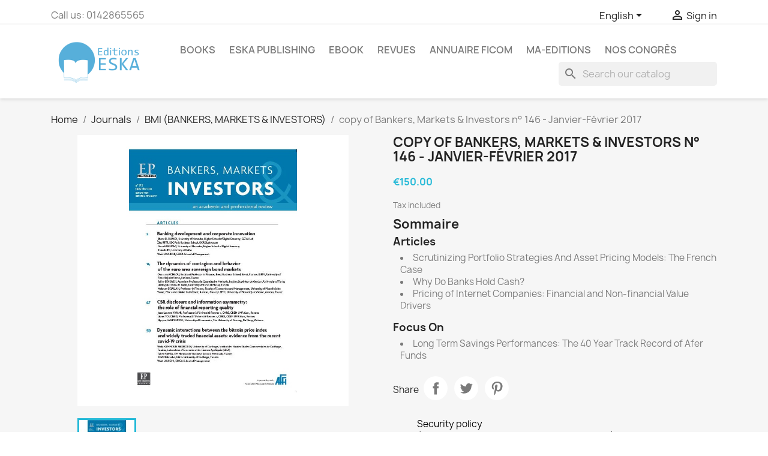

--- FILE ---
content_type: text/html; charset=utf-8
request_url: https://eska-publishing.com/en/bmi-bankers-markets-investors/1133472-BMI146.html
body_size: 14146
content:
<!doctype html>
<html lang="en-US">

  <head>
    
      
  <meta charset="utf-8">


  <meta http-equiv="x-ua-compatible" content="ie=edge">



  <title>BMI (BANKERS MARKETS &amp; INVESTORS) 146</title>
  
    
  
  <meta name="description" content="BMI (BANKERS MARKETS &amp; INVESTORS)">
  <meta name="keywords" content="bankers,markets,investors">
        <link rel="canonical" href="https://eska-publishing.com/en/bmi-bankers-markets-investors/1133472-BMI146.html">
    
          <link rel="alternate" href="https://eska-publishing.com/en/bmi-bankers-markets-investors/1133472-BMI146.html" hreflang="en-us">
          <link rel="alternate" href="https://eska-publishing.com/fr/bmi-bankers-markets-investors/1133472-bankers-markets-investors-n-152-153-septemberoctober-2018.html" hreflang="fr-fr">
      
  
  
    <script type="application/ld+json">
  {
    "@context": "https://schema.org",
    "@type": "Organization",
    "name" : "Editions ESKA",
    "url" : "https://eska-publishing.com/en/",
          "logo": {
        "@type": "ImageObject",
        "url":"https://eska-publishing.com/img/logo-1679903268.jpg"
      }
      }
</script>

<script type="application/ld+json">
  {
    "@context": "https://schema.org",
    "@type": "WebPage",
    "isPartOf": {
      "@type": "WebSite",
      "url":  "https://eska-publishing.com/en/",
      "name": "Editions ESKA"
    },
    "name": "BMI (BANKERS MARKETS &amp; INVESTORS) 146",
    "url":  "https://eska-publishing.com/en/bmi-bankers-markets-investors/1133472-BMI146.html"
  }
</script>


  <script type="application/ld+json">
    {
      "@context": "https://schema.org",
      "@type": "BreadcrumbList",
      "itemListElement": [
                  {
            "@type": "ListItem",
            "position": 1,
            "name": "Home",
            "item": "https://eska-publishing.com/en/"
          },                  {
            "@type": "ListItem",
            "position": 2,
            "name": "Journals",
            "item": "https://eska-publishing.com/en/1286-journals"
          },                  {
            "@type": "ListItem",
            "position": 3,
            "name": "BMI (BANKERS, MARKETS &amp; INVESTORS)",
            "item": "https://eska-publishing.com/en/1402-bmi-bankers-markets-investors"
          },                  {
            "@type": "ListItem",
            "position": 4,
            "name": "copy of Bankers, Markets &amp; Investors n° 146 - Janvier-Février 2017",
            "item": "https://eska-publishing.com/en/bmi-bankers-markets-investors/1133472-BMI146.html"
          }              ]
    }
  </script>
  
  
  
  <script type="application/ld+json">
  {
    "@context": "https://schema.org/",
    "@type": "Product",
    "name": "copy of Bankers, Markets &amp; Investors n° 146 - Janvier-Février 2017",
    "description": "BMI (BANKERS MARKETS &amp; INVESTORS)",
    "category": "BMI (BANKERS, MARKETS &amp; INVESTORS)",
    "image" :"https://eska-publishing.com/11982-home_default/BMI146.jpg",    "sku": "978-2-7472-2807-7",
    "mpn": "978-2-7472-2807-7"
        ,
    "brand": {
      "@type": "Thing",
      "name": "Editions ESKA"
    }
                ,
    "offers": {
      "@type": "Offer",
      "priceCurrency": "EUR",
      "name": "copy of Bankers, Markets &amp; Investors n° 146 - Janvier-Février 2017",
      "price": "150",
      "url": "https://eska-publishing.com/en/bmi-bankers-markets-investors/1133472-BMI146.html",
      "priceValidUntil": "2026-02-05",
              "image": ["https://eska-publishing.com/11982-large_default/BMI146.jpg"],
            "sku": "978-2-7472-2807-7",
      "mpn": "978-2-7472-2807-7",
                                              "availability": "https://schema.org/InStock",
      "seller": {
        "@type": "Organization",
        "name": "Editions ESKA"
      }
    }
      }
</script>

  
  
    
  

  
    <meta property="og:title" content="BMI (BANKERS MARKETS &amp; INVESTORS) 146" />
    <meta property="og:description" content="BMI (BANKERS MARKETS &amp; INVESTORS)" />
    <meta property="og:url" content="https://eska-publishing.com/en/bmi-bankers-markets-investors/1133472-BMI146.html" />
    <meta property="og:site_name" content="Editions ESKA" />
        



  <meta name="viewport" content="width=device-width, initial-scale=1">



  <link rel="icon" type="image/vnd.microsoft.icon" href="https://eska-publishing.com/img/favicon.ico?1748930575">
  <link rel="shortcut icon" type="image/x-icon" href="https://eska-publishing.com/img/favicon.ico?1748930575">



    <link rel="stylesheet" href="https://eska-publishing.com/themes/classic/assets/css/theme.css" type="text/css" media="all">
  <link rel="stylesheet" href="https://eska-publishing.com/modules/blockreassurance/views/dist/front.css" type="text/css" media="all">
  <link rel="stylesheet" href="https://eska-publishing.com/modules/wkproductcustomfield/views/css/customfields.css" type="text/css" media="all">
  <link rel="stylesheet" href="https://eska-publishing.com/modules/ps_searchbar/ps_searchbar.css" type="text/css" media="all">
  <link rel="stylesheet" href="https://eska-publishing.com/modules/axepta//views/css/front.css" type="text/css" media="all">
  <link rel="stylesheet" href="https://eska-publishing.com/js/jquery/ui/themes/base/minified/jquery-ui.min.css" type="text/css" media="all">
  <link rel="stylesheet" href="https://eska-publishing.com/js/jquery/ui/themes/base/minified/jquery.ui.theme.min.css" type="text/css" media="all">
  <link rel="stylesheet" href="https://eska-publishing.com/modules/blockwishlist/public/wishlist.css" type="text/css" media="all">
  <link rel="stylesheet" href="https://eska-publishing.com/modules/ps_imageslider/css/homeslider.css" type="text/css" media="all">
  <link rel="stylesheet" href="https://eska-publishing.com/themes/child_classic/assets/css/custom.css" type="text/css" media="all">




  

  <script type="text/javascript">
        var blockwishlistController = "https:\/\/eska-publishing.com\/en\/module\/blockwishlist\/action";
        var prestashop = {"cart":{"products":[],"totals":{"total":{"type":"total","label":"Total","amount":0,"value":"\u20ac0.00"},"total_including_tax":{"type":"total","label":"Total (tax incl.)","amount":0,"value":"\u20ac0.00"},"total_excluding_tax":{"type":"total","label":"Total (tax excl.)","amount":0,"value":"\u20ac0.00"}},"subtotals":{"products":{"type":"products","label":"Subtotal","amount":0,"value":"\u20ac0.00"},"discounts":null,"shipping":{"type":"shipping","label":"Shipping","amount":0,"value":""},"tax":{"type":"tax","label":"Included taxes","amount":0,"value":"\u20ac0.00"}},"products_count":0,"summary_string":"0 items","vouchers":{"allowed":1,"added":[]},"discounts":[],"minimalPurchase":0,"minimalPurchaseRequired":""},"currency":{"id":2,"name":"Euro","iso_code":"EUR","iso_code_num":"978","sign":"\u20ac"},"customer":{"lastname":null,"firstname":null,"email":null,"birthday":null,"newsletter":null,"newsletter_date_add":null,"optin":null,"website":null,"company":null,"siret":null,"ape":null,"is_logged":false,"gender":{"type":null,"name":null},"addresses":[]},"language":{"name":"English (English)","iso_code":"en","locale":"en-US","language_code":"en-us","is_rtl":"0","date_format_lite":"m\/d\/Y","date_format_full":"m\/d\/Y H:i:s","id":1},"page":{"title":"","canonical":"https:\/\/eska-publishing.com\/en\/bmi-bankers-markets-investors\/1133472-BMI146.html","meta":{"title":"BMI (BANKERS MARKETS & INVESTORS) 146","description":"BMI (BANKERS MARKETS & INVESTORS)","keywords":"bankers,markets,investors","robots":"index"},"page_name":"product","body_classes":{"lang-en":true,"lang-rtl":false,"country-FR":true,"currency-EUR":true,"layout-full-width":true,"page-product":true,"tax-display-enabled":true,"product-id-1133472":true,"product-copy of Bankers, Markets & Investors n\u00b0 146 - Janvier-F\u00e9vrier 2017":true,"product-id-category-1402":true,"product-id-manufacturer-0":true,"product-id-supplier-0":true,"product-available-for-order":true},"admin_notifications":[]},"shop":{"name":"Editions ESKA","logo":"https:\/\/eska-publishing.com\/img\/logo-1679903268.jpg","stores_icon":"https:\/\/eska-publishing.com\/img\/logo_stores.png","favicon":"https:\/\/eska-publishing.com\/img\/favicon.ico"},"urls":{"base_url":"https:\/\/eska-publishing.com\/","current_url":"https:\/\/eska-publishing.com\/en\/bmi-bankers-markets-investors\/1133472-BMI146.html","shop_domain_url":"https:\/\/eska-publishing.com","img_ps_url":"https:\/\/eska-publishing.com\/img\/","img_cat_url":"https:\/\/eska-publishing.com\/img\/c\/","img_lang_url":"https:\/\/eska-publishing.com\/img\/l\/","img_prod_url":"https:\/\/eska-publishing.com\/img\/p\/","img_manu_url":"https:\/\/eska-publishing.com\/img\/m\/","img_sup_url":"https:\/\/eska-publishing.com\/img\/su\/","img_ship_url":"https:\/\/eska-publishing.com\/img\/s\/","img_store_url":"https:\/\/eska-publishing.com\/img\/st\/","img_col_url":"https:\/\/eska-publishing.com\/img\/co\/","img_url":"https:\/\/eska-publishing.com\/themes\/child_classic\/assets\/img\/","css_url":"https:\/\/eska-publishing.com\/themes\/child_classic\/assets\/css\/","js_url":"https:\/\/eska-publishing.com\/themes\/child_classic\/assets\/js\/","pic_url":"https:\/\/eska-publishing.com\/upload\/","pages":{"address":"https:\/\/eska-publishing.com\/en\/address","addresses":"https:\/\/eska-publishing.com\/en\/addresses","authentication":"https:\/\/eska-publishing.com\/en\/authentification","cart":"https:\/\/eska-publishing.com\/en\/cart","category":"https:\/\/eska-publishing.com\/en\/index.php?controller=category","cms":"https:\/\/eska-publishing.com\/en\/index.php?controller=cms","contact":"https:\/\/eska-publishing.com\/en\/contactez-nous","discount":"https:\/\/eska-publishing.com\/en\/bons-de-reduction","guest_tracking":"https:\/\/eska-publishing.com\/en\/guest-tracking","history":"https:\/\/eska-publishing.com\/en\/historique-des-commandes","identity":"https:\/\/eska-publishing.com\/en\/identity","index":"https:\/\/eska-publishing.com\/en\/","my_account":"https:\/\/eska-publishing.com\/en\/my-account","order_confirmation":"https:\/\/eska-publishing.com\/en\/order-confirmation","order_detail":"https:\/\/eska-publishing.com\/en\/index.php?controller=order-detail","order_follow":"https:\/\/eska-publishing.com\/en\/details-de-la-commande","order":"https:\/\/eska-publishing.com\/en\/order","order_return":"https:\/\/eska-publishing.com\/en\/index.php?controller=order-return","order_slip":"https:\/\/eska-publishing.com\/en\/credit-slip","pagenotfound":"https:\/\/eska-publishing.com\/en\/page-non-trouvee","password":"https:\/\/eska-publishing.com\/en\/mot-de-passe-oublie","pdf_invoice":"https:\/\/eska-publishing.com\/en\/index.php?controller=pdf-invoice","pdf_order_return":"https:\/\/eska-publishing.com\/en\/index.php?controller=pdf-order-return","pdf_order_slip":"https:\/\/eska-publishing.com\/en\/index.php?controller=pdf-order-slip","prices_drop":"https:\/\/eska-publishing.com\/en\/prices-drop","product":"https:\/\/eska-publishing.com\/en\/index.php?controller=product","search":"https:\/\/eska-publishing.com\/en\/search","sitemap":"https:\/\/eska-publishing.com\/en\/plan-du-site","stores":"https:\/\/eska-publishing.com\/en\/stores","supplier":"https:\/\/eska-publishing.com\/en\/fournisseurs","register":"https:\/\/eska-publishing.com\/en\/authentification?create_account=1","order_login":"https:\/\/eska-publishing.com\/en\/order?login=1"},"alternative_langs":{"en-us":"https:\/\/eska-publishing.com\/en\/bmi-bankers-markets-investors\/1133472-BMI146.html","fr-fr":"https:\/\/eska-publishing.com\/fr\/bmi-bankers-markets-investors\/1133472-bankers-markets-investors-n-152-153-septemberoctober-2018.html"},"theme_assets":"\/themes\/child_classic\/assets\/","actions":{"logout":"https:\/\/eska-publishing.com\/en\/?mylogout="},"no_picture_image":{"bySize":{"small_default":{"url":"https:\/\/eska-publishing.com\/img\/p\/en-default-small_default.jpg","width":98,"height":98},"cart_default":{"url":"https:\/\/eska-publishing.com\/img\/p\/en-default-cart_default.jpg","width":125,"height":125},"home_default":{"url":"https:\/\/eska-publishing.com\/img\/p\/en-default-home_default.jpg","width":250,"height":250},"medium_default":{"url":"https:\/\/eska-publishing.com\/img\/p\/en-default-medium_default.jpg","width":452,"height":452},"large_default":{"url":"https:\/\/eska-publishing.com\/img\/p\/en-default-large_default.jpg","width":800,"height":800}},"small":{"url":"https:\/\/eska-publishing.com\/img\/p\/en-default-small_default.jpg","width":98,"height":98},"medium":{"url":"https:\/\/eska-publishing.com\/img\/p\/en-default-home_default.jpg","width":250,"height":250},"large":{"url":"https:\/\/eska-publishing.com\/img\/p\/en-default-large_default.jpg","width":800,"height":800},"legend":""}},"configuration":{"display_taxes_label":true,"display_prices_tax_incl":true,"is_catalog":true,"show_prices":true,"opt_in":{"partner":true},"quantity_discount":{"type":"discount","label":"Unit discount"},"voucher_enabled":1,"return_enabled":0},"field_required":[],"breadcrumb":{"links":[{"title":"Home","url":"https:\/\/eska-publishing.com\/en\/"},{"title":"Journals","url":"https:\/\/eska-publishing.com\/en\/1286-journals"},{"title":"BMI (BANKERS, MARKETS & INVESTORS)","url":"https:\/\/eska-publishing.com\/en\/1402-bmi-bankers-markets-investors"},{"title":"copy of Bankers, Markets & Investors n\u00b0 146 - Janvier-F\u00e9vrier 2017","url":"https:\/\/eska-publishing.com\/en\/bmi-bankers-markets-investors\/1133472-BMI146.html"}],"count":4},"link":{"protocol_link":"https:\/\/","protocol_content":"https:\/\/"},"time":1769033844,"static_token":"279bfbd8be01513987446e0f7a5a7cf2","token":"ad1584efe2aee3ea653f944a1e5d0bca","debug":false};
        var prestashopFacebookAjaxController = "https:\/\/eska-publishing.com\/en\/module\/ps_facebook\/Ajax";
        var productsAlreadyTagged = [];
        var psemailsubscription_subscription = "https:\/\/eska-publishing.com\/en\/module\/ps_emailsubscription\/subscription";
        var psr_icon_color = "#F19D76";
        var removeFromWishlistUrl = "https:\/\/eska-publishing.com\/en\/module\/blockwishlist\/action?action=deleteProductFromWishlist";
        var wishlistAddProductToCartUrl = "https:\/\/eska-publishing.com\/en\/module\/blockwishlist\/action?action=addProductToCart";
        var wishlistUrl = "https:\/\/eska-publishing.com\/en\/module\/blockwishlist\/view";
      </script>



  <meta name="google-site-verification" content="-evhmc_hkLcIMZqa2h1QSAV93Z65ZgPRewWkqrNWD-0" /><!-- Google tag (gtag.js) -->
<script async src="https://www.googletagmanager.com/gtag/js?id=AW-11229621890"></script>
<script>
  window.dataLayer = window.dataLayer || [];
  function gtag(){dataLayer.push(arguments);}
  gtag('js', new Date());

  gtag('config', 'AW-11229621890');
</script>
<script async src="https://www.googletagmanager.com/gtag/js?id=G-NT9NRR5BYK"></script>
<script>
  window.dataLayer = window.dataLayer || [];
  function gtag(){dataLayer.push(arguments);}
  gtag('js', new Date());
  gtag(
    'config',
    'G-NT9NRR5BYK',
    {
      'debug_mode':false
      , 'anonymize_ip': true                }
  );
</script>

<?php
/**
 * NOTICE OF LICENSE
 *
 * Smartsupp live chat - official plugin. Smartsupp is free live chat with visitor recording. 
 * The plugin enables you to create a free account or sign in with existing one. Pre-integrated 
 * customer info with WooCommerce (you will see names and emails of signed in webshop visitors).
 * Optional API for advanced chat box modifications.
 *
 * You must not modify, adapt or create derivative works of this source code
 *
 *  @author    Smartsupp
 *  @copyright 2021 Smartsupp.com
 *  @license   GPL-2.0+
**/ 
?>

<script type="text/javascript">
            var _smartsupp = _smartsupp || {};
            _smartsupp.key = 'bd50548073575c4c2ddd9251b52e3ab6d57e80f1';
_smartsupp.cookieDomain = '.eska-publishing.com';
_smartsupp.sitePlatform = 'Prestashop 1.7.8.8';
window.smartsupp||(function(d) {
                var s,c,o=smartsupp=function(){ o._.push(arguments)};o._=[];
                s=d.getElementsByTagName('script')[0];c=d.createElement('script');
                c.type='text/javascript';c.charset='utf-8';c.async=true;
                c.src='//www.smartsuppchat.com/loader.js';s.parentNode.insertBefore(c,s);
            })(document);
            </script><script type="text/javascript"></script>


    
  <meta property="og:type" content="product">
      <meta property="og:image" content="https://eska-publishing.com/11982-large_default/BMI146.jpg">
  
      <meta property="product:pretax_price:amount" content="142.180095">
    <meta property="product:pretax_price:currency" content="EUR">
    <meta property="product:price:amount" content="150">
    <meta property="product:price:currency" content="EUR">
    
  </head>

  <body id="product" class="lang-en country-fr currency-eur layout-full-width page-product tax-display-enabled product-id-1133472 product-copy-of-bankers-markets-investors-n-146-janvier-fevrier-2017 product-id-category-1402 product-id-manufacturer-0 product-id-supplier-0 product-available-for-order">

    
      
    

    <main>
      
              

      <header id="header">
        
          
  <div class="header-banner">
    
  </div>



  <nav class="header-nav">
    <div class="container">
      <div class="row">
        <div class="hidden-sm-down">
          <div class="col-md-5 col-xs-12">
            <div id="_desktop_contact_link">
  <div id="contact-link">
                Call us: <span>0142865565</span>
      </div>
</div>

          </div>
          <div class="col-md-7 right-nav">
              <div id="_desktop_language_selector">
  <div class="language-selector-wrapper">
    <span id="language-selector-label" class="hidden-md-up">Language:</span>
    <div class="language-selector dropdown js-dropdown">
      <button data-toggle="dropdown" class="hidden-sm-down btn-unstyle" aria-haspopup="true" aria-expanded="false" aria-label="Language dropdown">
        <span class="expand-more">English</span>
        <i class="material-icons expand-more">&#xE5C5;</i>
      </button>
      <ul class="dropdown-menu hidden-sm-down" aria-labelledby="language-selector-label">
                  <li  class="current" >
            <a href="https://eska-publishing.com/en/bmi-bankers-markets-investors/1133472-BMI146.html" class="dropdown-item" data-iso-code="en">English</a>
          </li>
                  <li >
            <a href="https://eska-publishing.com/fr/bmi-bankers-markets-investors/1133472-bankers-markets-investors-n-152-153-septemberoctober-2018.html" class="dropdown-item" data-iso-code="fr">Français</a>
          </li>
              </ul>
      <select class="link hidden-md-up" aria-labelledby="language-selector-label">
                  <option value="https://eska-publishing.com/en/bmi-bankers-markets-investors/1133472-BMI146.html" selected="selected" data-iso-code="en">
            English
          </option>
                  <option value="https://eska-publishing.com/fr/bmi-bankers-markets-investors/1133472-bankers-markets-investors-n-152-153-septemberoctober-2018.html" data-iso-code="fr">
            Français
          </option>
              </select>
    </div>
  </div>
</div>
<div id="_desktop_user_info">
  <div class="user-info">
          <a
        href="https://eska-publishing.com/en/my-account"
        title="Log in to your customer account"
        rel="nofollow"
      >
        <i class="material-icons">&#xE7FF;</i>
        <span class="hidden-sm-down">Sign in</span>
      </a>
      </div>
</div>

          </div>
        </div>
        <div class="hidden-md-up text-sm-center mobile">
          <div class="float-xs-left" id="menu-icon">
            <i class="material-icons d-inline">&#xE5D2;</i>
          </div>
          <div class="float-xs-right" id="_mobile_cart"></div>
          <div class="float-xs-right" id="_mobile_user_info"></div>
          <div class="top-logo" id="_mobile_logo"></div>
          <div class="clearfix"></div>
        </div>
      </div>
    </div>
  </nav>



  <div class="header-top">
    <div class="container">
       <div class="row">
        <div class="col-md-2 hidden-sm-down" id="_desktop_logo">
                                    
  <a href="https://eska-publishing.com/en/">
    <img
      class="logo img-fluid"
      src="https://eska-publishing.com/img/logo-1679903268.jpg"
      alt="Editions ESKA"
      width="250"
      height="130">
  </a>

                              </div>
        <div class="header-top-right col-md-10 col-sm-12 position-static">
          

<div class="menu js-top-menu position-static hidden-sm-down" id="_desktop_top_menu">
    
          <ul class="top-menu" id="top-menu" data-depth="0">
                    <li class="category" id="category-23">
                          <a
                class="dropdown-item"
                href="https://eska-publishing.com/en/23-books" data-depth="0"
                              >
                                                                      <span class="float-xs-right hidden-md-up">
                    <span data-target="#top_sub_menu_32462" data-toggle="collapse" class="navbar-toggler collapse-icons">
                      <i class="material-icons add">&#xE313;</i>
                      <i class="material-icons remove">&#xE316;</i>
                    </span>
                  </span>
                                Books
              </a>
                            <div  class="popover sub-menu js-sub-menu collapse" id="top_sub_menu_32462">
                
          <ul class="top-menu"  data-depth="1">
                    <li class="category" id="category-36">
                          <a
                class="dropdown-item dropdown-submenu"
                href="https://eska-publishing.com/en/36-art-music" data-depth="1"
                              >
                                Art - Music
              </a>
                          </li>
                    <li class="category" id="category-30">
                          <a
                class="dropdown-item dropdown-submenu"
                href="https://eska-publishing.com/en/30-law-medical-law" data-depth="1"
                              >
                                                                      <span class="float-xs-right hidden-md-up">
                    <span data-target="#top_sub_menu_35875" data-toggle="collapse" class="navbar-toggler collapse-icons">
                      <i class="material-icons add">&#xE313;</i>
                      <i class="material-icons remove">&#xE316;</i>
                    </span>
                  </span>
                                Law-Medical Law
              </a>
                            <div  class="collapse" id="top_sub_menu_35875">
                
          <ul class="top-menu"  data-depth="2">
                    <li class="category" id="category-166">
                          <a
                class="dropdown-item"
                href="https://eska-publishing.com/en/166-law" data-depth="2"
                              >
                                Law
              </a>
                          </li>
                    <li class="category" id="category-167">
                          <a
                class="dropdown-item"
                href="https://eska-publishing.com/en/167-medical-law" data-depth="2"
                              >
                                Medical Law
              </a>
                          </li>
              </ul>
    
              </div>
                          </li>
                    <li class="category" id="category-29">
                          <a
                class="dropdown-item dropdown-submenu"
                href="https://eska-publishing.com/en/29-management-and-economics" data-depth="1"
                              >
                                                                      <span class="float-xs-right hidden-md-up">
                    <span data-target="#top_sub_menu_98962" data-toggle="collapse" class="navbar-toggler collapse-icons">
                      <i class="material-icons add">&#xE313;</i>
                      <i class="material-icons remove">&#xE316;</i>
                    </span>
                  </span>
                                Management and Economics
              </a>
                            <div  class="collapse" id="top_sub_menu_98962">
                
          <ul class="top-menu"  data-depth="2">
                    <li class="category" id="category-160">
                          <a
                class="dropdown-item"
                href="https://eska-publishing.com/en/160--finance-bank-stock-exchange" data-depth="2"
                              >
                                Finance-Bank-Stock Exchange
              </a>
                          </li>
                    <li class="category" id="category-161">
                          <a
                class="dropdown-item"
                href="https://eska-publishing.com/en/161-taxation-international-trade" data-depth="2"
                              >
                                Taxation - International Trade
              </a>
                          </li>
                    <li class="category" id="category-162">
                          <a
                class="dropdown-item"
                href="https://eska-publishing.com/en/162-marketing" data-depth="2"
                              >
                                Marketing
              </a>
                          </li>
                    <li class="category" id="category-163">
                          <a
                class="dropdown-item"
                href="https://eska-publishing.com/en/163-organization-management" data-depth="2"
                              >
                                Organization, Management
              </a>
                          </li>
                    <li class="category" id="category-164">
                          <a
                class="dropdown-item"
                href="https://eska-publishing.com/en/164-human-resources" data-depth="2"
                              >
                                Human Resources
              </a>
                          </li>
                    <li class="category" id="category-165">
                          <a
                class="dropdown-item"
                href="https://eska-publishing.com/en/165-annals" data-depth="2"
                              >
                                Annals
              </a>
                          </li>
              </ul>
    
              </div>
                          </li>
                    <li class="category" id="category-35">
                          <a
                class="dropdown-item dropdown-submenu"
                href="https://eska-publishing.com/en/35-youth-and-hobbies" data-depth="1"
                              >
                                                                      <span class="float-xs-right hidden-md-up">
                    <span data-target="#top_sub_menu_15044" data-toggle="collapse" class="navbar-toggler collapse-icons">
                      <i class="material-icons add">&#xE313;</i>
                      <i class="material-icons remove">&#xE316;</i>
                    </span>
                  </span>
                                Youth and Hobbies
              </a>
                            <div  class="collapse" id="top_sub_menu_15044">
                
          <ul class="top-menu"  data-depth="2">
                    <li class="category" id="category-180">
                          <a
                class="dropdown-item"
                href="https://eska-publishing.com/en/180-children-s-literature" data-depth="2"
                              >
                                Children&#039;s literature
              </a>
                          </li>
                    <li class="category" id="category-178">
                          <a
                class="dropdown-item"
                href="https://eska-publishing.com/en/178-automobile" data-depth="2"
                              >
                                Automobile
              </a>
                          </li>
              </ul>
    
              </div>
                          </li>
                    <li class="category" id="category-33">
                          <a
                class="dropdown-item dropdown-submenu"
                href="https://eska-publishing.com/en/33-foreign-languages" data-depth="1"
                              >
                                                                      <span class="float-xs-right hidden-md-up">
                    <span data-target="#top_sub_menu_16981" data-toggle="collapse" class="navbar-toggler collapse-icons">
                      <i class="material-icons add">&#xE313;</i>
                      <i class="material-icons remove">&#xE316;</i>
                    </span>
                  </span>
                                Foreign languages
              </a>
                            <div  class="collapse" id="top_sub_menu_16981">
                
          <ul class="top-menu"  data-depth="2">
                    <li class="category" id="category-174">
                          <a
                class="dropdown-item"
                href="https://eska-publishing.com/en/174-foreign-languages" data-depth="2"
                              >
                                Foreign Languages
              </a>
                          </li>
              </ul>
    
              </div>
                          </li>
                    <li class="category" id="category-32">
                          <a
                class="dropdown-item dropdown-submenu"
                href="https://eska-publishing.com/en/32-medicine" data-depth="1"
                              >
                                                                      <span class="float-xs-right hidden-md-up">
                    <span data-target="#top_sub_menu_15289" data-toggle="collapse" class="navbar-toggler collapse-icons">
                      <i class="material-icons add">&#xE313;</i>
                      <i class="material-icons remove">&#xE316;</i>
                    </span>
                  </span>
                                Medicine
              </a>
                            <div  class="collapse" id="top_sub_menu_15289">
                
          <ul class="top-menu"  data-depth="2">
                    <li class="category" id="category-173">
                          <a
                class="dropdown-item"
                href="https://eska-publishing.com/en/173-medicine" data-depth="2"
                              >
                                Medicine
              </a>
                          </li>
              </ul>
    
              </div>
                          </li>
                    <li class="category" id="category-37">
                          <a
                class="dropdown-item dropdown-submenu"
                href="https://eska-publishing.com/en/37-politics-strategy-geo-economics" data-depth="1"
                              >
                                                                      <span class="float-xs-right hidden-md-up">
                    <span data-target="#top_sub_menu_1726" data-toggle="collapse" class="navbar-toggler collapse-icons">
                      <i class="material-icons add">&#xE313;</i>
                      <i class="material-icons remove">&#xE316;</i>
                    </span>
                  </span>
                                Politics - Strategy - Geo-economics
              </a>
                            <div  class="collapse" id="top_sub_menu_1726">
                
          <ul class="top-menu"  data-depth="2">
                    <li class="category" id="category-183">
                          <a
                class="dropdown-item"
                href="https://eska-publishing.com/en/183-politics" data-depth="2"
                              >
                                Politics
              </a>
                          </li>
              </ul>
    
              </div>
                          </li>
                    <li class="category" id="category-31">
                          <a
                class="dropdown-item dropdown-submenu"
                href="https://eska-publishing.com/en/31-human-sciences" data-depth="1"
                              >
                                                                      <span class="float-xs-right hidden-md-up">
                    <span data-target="#top_sub_menu_83626" data-toggle="collapse" class="navbar-toggler collapse-icons">
                      <i class="material-icons add">&#xE313;</i>
                      <i class="material-icons remove">&#xE316;</i>
                    </span>
                  </span>
                                Human Sciences
              </a>
                            <div  class="collapse" id="top_sub_menu_83626">
                
          <ul class="top-menu"  data-depth="2">
                    <li class="category" id="category-168">
                          <a
                class="dropdown-item"
                href="https://eska-publishing.com/en/168-communication" data-depth="2"
                              >
                                Communication
              </a>
                          </li>
                    <li class="category" id="category-182">
                          <a
                class="dropdown-item"
                href="https://eska-publishing.com/en/182-philosophy" data-depth="2"
                              >
                                Philosophy
              </a>
                          </li>
                    <li class="category" id="category-169">
                          <a
                class="dropdown-item"
                href="https://eska-publishing.com/en/169-history" data-depth="2"
                              >
                                History
              </a>
                          </li>
                    <li class="category" id="category-170">
                          <a
                class="dropdown-item"
                href="https://eska-publishing.com/en/170-pedagogy-education-teaching" data-depth="2"
                              >
                                Pedagogy, Education, Teaching
              </a>
                          </li>
                    <li class="category" id="category-171">
                          <a
                class="dropdown-item"
                href="https://eska-publishing.com/en/171-psychology-psychiatry" data-depth="2"
                              >
                                Psychology, Psychiatry
              </a>
                          </li>
                    <li class="category" id="category-172">
                          <a
                class="dropdown-item"
                href="https://eska-publishing.com/en/172-sociology" data-depth="2"
                              >
                                Sociology
              </a>
                          </li>
              </ul>
    
              </div>
                          </li>
                    <li class="category" id="category-34">
                          <a
                class="dropdown-item dropdown-submenu"
                href="https://eska-publishing.com/en/34-technical-sciences-computer-science" data-depth="1"
                              >
                                                                      <span class="float-xs-right hidden-md-up">
                    <span data-target="#top_sub_menu_21004" data-toggle="collapse" class="navbar-toggler collapse-icons">
                      <i class="material-icons add">&#xE313;</i>
                      <i class="material-icons remove">&#xE316;</i>
                    </span>
                  </span>
                                Technical Sciences - Computer Science
              </a>
                            <div  class="collapse" id="top_sub_menu_21004">
                
          <ul class="top-menu"  data-depth="2">
                    <li class="category" id="category-175">
                          <a
                class="dropdown-item"
                href="https://eska-publishing.com/en/175-computer-science" data-depth="2"
                              >
                                Computer Science
              </a>
                          </li>
                    <li class="category" id="category-176">
                          <a
                class="dropdown-item"
                href="https://eska-publishing.com/en/176-mathematics" data-depth="2"
                              >
                                Mathematics
              </a>
                          </li>
                    <li class="category" id="category-177">
                          <a
                class="dropdown-item"
                href="https://eska-publishing.com/en/177-physics-astronomy" data-depth="2"
                              >
                                Physics, Astronomy
              </a>
                          </li>
              </ul>
    
              </div>
                          </li>
              </ul>
    
              </div>
                          </li>
                    <li class="category" id="category-187">
                          <a
                class="dropdown-item"
                href="https://eska-publishing.com/en/187-eska-publishing" data-depth="0"
                              >
                                                                      <span class="float-xs-right hidden-md-up">
                    <span data-target="#top_sub_menu_94097" data-toggle="collapse" class="navbar-toggler collapse-icons">
                      <i class="material-icons add">&#xE313;</i>
                      <i class="material-icons remove">&#xE316;</i>
                    </span>
                  </span>
                                Eska Publishing
              </a>
                            <div  class="popover sub-menu js-sub-menu collapse" id="top_sub_menu_94097">
                
          <ul class="top-menu"  data-depth="1">
                    <li class="category" id="category-256">
                          <a
                class="dropdown-item dropdown-submenu"
                href="https://eska-publishing.com/en/256-business-ethics" data-depth="1"
                              >
                                Business ethics
              </a>
                          </li>
                    <li class="category" id="category-191">
                          <a
                class="dropdown-item dropdown-submenu"
                href="https://eska-publishing.com/en/191-economics-management" data-depth="1"
                              >
                                Economics &amp; Management
              </a>
                          </li>
                    <li class="category" id="category-258">
                          <a
                class="dropdown-item dropdown-submenu"
                href="https://eska-publishing.com/en/258-geopolitics" data-depth="1"
                              >
                                Geopolitics
              </a>
                          </li>
                    <li class="category" id="category-257">
                          <a
                class="dropdown-item dropdown-submenu"
                href="https://eska-publishing.com/en/257-human-ressources-management" data-depth="1"
                              >
                                Human ressources management
              </a>
                          </li>
                    <li class="category" id="category-189">
                          <a
                class="dropdown-item dropdown-submenu"
                href="https://eska-publishing.com/en/189-human-science" data-depth="1"
                              >
                                                                      <span class="float-xs-right hidden-md-up">
                    <span data-target="#top_sub_menu_92054" data-toggle="collapse" class="navbar-toggler collapse-icons">
                      <i class="material-icons add">&#xE313;</i>
                      <i class="material-icons remove">&#xE316;</i>
                    </span>
                  </span>
                                Human Science
              </a>
                            <div  class="collapse" id="top_sub_menu_92054">
                
          <ul class="top-menu"  data-depth="2">
                    <li class="category" id="category-192">
                          <a
                class="dropdown-item"
                href="https://eska-publishing.com/en/192-jacques-attali-s-books" data-depth="2"
                              >
                                Jacques ATTALI &#039;s Books
              </a>
                          </li>
              </ul>
    
              </div>
                          </li>
                    <li class="category" id="category-188">
                          <a
                class="dropdown-item dropdown-submenu"
                href="https://eska-publishing.com/en/188-medical-books" data-depth="1"
                              >
                                Medical Books
              </a>
                          </li>
                    <li class="category" id="category-255">
                          <a
                class="dropdown-item dropdown-submenu"
                href="https://eska-publishing.com/en/255-music" data-depth="1"
                              >
                                Music
              </a>
                          </li>
                    <li class="category" id="category-259">
                          <a
                class="dropdown-item dropdown-submenu"
                href="https://eska-publishing.com/en/259-philosophy-of-science" data-depth="1"
                              >
                                Philosophy of science
              </a>
                          </li>
                    <li class="category" id="category-190">
                          <a
                class="dropdown-item dropdown-submenu"
                href="https://eska-publishing.com/en/190-politics" data-depth="1"
                              >
                                Politics
              </a>
                          </li>
              </ul>
    
              </div>
                          </li>
                    <li class="category" id="category-260">
                          <a
                class="dropdown-item"
                href="https://eska-publishing.com/en/260-ebook" data-depth="0"
                              >
                                                                      <span class="float-xs-right hidden-md-up">
                    <span data-target="#top_sub_menu_35127" data-toggle="collapse" class="navbar-toggler collapse-icons">
                      <i class="material-icons add">&#xE313;</i>
                      <i class="material-icons remove">&#xE316;</i>
                    </span>
                  </span>
                                Ebook
              </a>
                            <div  class="popover sub-menu js-sub-menu collapse" id="top_sub_menu_35127">
                
          <ul class="top-menu"  data-depth="1">
                    <li class="category" id="category-297">
                          <a
                class="dropdown-item dropdown-submenu"
                href="https://eska-publishing.com/en/297-books-epub" data-depth="1"
                              >
                                                                      <span class="float-xs-right hidden-md-up">
                    <span data-target="#top_sub_menu_50741" data-toggle="collapse" class="navbar-toggler collapse-icons">
                      <i class="material-icons add">&#xE313;</i>
                      <i class="material-icons remove">&#xE316;</i>
                    </span>
                  </span>
                                Books (epub)
              </a>
                            <div  class="collapse" id="top_sub_menu_50741">
                
          <ul class="top-menu"  data-depth="2">
                    <li class="category" id="category-268">
                          <a
                class="dropdown-item"
                href="https://eska-publishing.com/en/268-art-music-epub" data-depth="2"
                              >
                                Art, music (epub)
              </a>
                          </li>
                    <li class="category" id="category-262">
                          <a
                class="dropdown-item"
                href="https://eska-publishing.com/en/262-law-medical-law-epub" data-depth="2"
                              >
                                                                      <span class="float-xs-right hidden-md-up">
                    <span data-target="#top_sub_menu_73679" data-toggle="collapse" class="navbar-toggler collapse-icons">
                      <i class="material-icons add">&#xE313;</i>
                      <i class="material-icons remove">&#xE316;</i>
                    </span>
                  </span>
                                Law-Medical Law (epub)
              </a>
                            <div  class="collapse" id="top_sub_menu_73679">
                
          <ul class="top-menu"  data-depth="3">
                    <li class="category" id="category-278">
                          <a
                class="dropdown-item"
                href="https://eska-publishing.com/en/278-law-epub" data-depth="3"
                              >
                                Law (epub)
              </a>
                          </li>
                    <li class="category" id="category-296">
                          <a
                class="dropdown-item"
                href="https://eska-publishing.com/en/296-medical-law-epub" data-depth="3"
                              >
                                Medical Law (epub)
              </a>
                          </li>
              </ul>
    
              </div>
                          </li>
                    <li class="category" id="category-261">
                          <a
                class="dropdown-item"
                href="https://eska-publishing.com/en/261-management-and-economics-epub" data-depth="2"
                              >
                                                                      <span class="float-xs-right hidden-md-up">
                    <span data-target="#top_sub_menu_84624" data-toggle="collapse" class="navbar-toggler collapse-icons">
                      <i class="material-icons add">&#xE313;</i>
                      <i class="material-icons remove">&#xE316;</i>
                    </span>
                  </span>
                                Management and Economics (epub)
              </a>
                            <div  class="collapse" id="top_sub_menu_84624">
                
          <ul class="top-menu"  data-depth="3">
                    <li class="category" id="category-271">
                          <a
                class="dropdown-item"
                href="https://eska-publishing.com/en/271-economics-epub" data-depth="3"
                              >
                                Economics (epub)
              </a>
                          </li>
                    <li class="category" id="category-272">
                          <a
                class="dropdown-item"
                href="https://eska-publishing.com/en/272-finance-bank-stock-exchange-epub" data-depth="3"
                              >
                                Finance-Bank-Stock Exchange (epub)
              </a>
                          </li>
                    <li class="category" id="category-274">
                          <a
                class="dropdown-item"
                href="https://eska-publishing.com/en/274-marketing-epub" data-depth="3"
                              >
                                Marketing (epub)
              </a>
                          </li>
                    <li class="category" id="category-275">
                          <a
                class="dropdown-item"
                href="https://eska-publishing.com/en/275-organization-management-epub" data-depth="3"
                              >
                                Organization, Management (epub)
              </a>
                          </li>
                    <li class="category" id="category-276">
                          <a
                class="dropdown-item"
                href="https://eska-publishing.com/en/276-human-resources-epub" data-depth="3"
                              >
                                Human Resources (epub)
              </a>
                          </li>
                    <li class="category" id="category-277">
                          <a
                class="dropdown-item"
                href="https://eska-publishing.com/en/277-annals-epub" data-depth="3"
                              >
                                Annals (epub)
              </a>
                          </li>
              </ul>
    
              </div>
                          </li>
                    <li class="category" id="category-264">
                          <a
                class="dropdown-item"
                href="https://eska-publishing.com/en/264-medicine-epub" data-depth="2"
                              >
                                Medicine (epub)
              </a>
                          </li>
                    <li class="category" id="category-263">
                          <a
                class="dropdown-item"
                href="https://eska-publishing.com/en/263-human-sciences-epub" data-depth="2"
                              >
                                                                      <span class="float-xs-right hidden-md-up">
                    <span data-target="#top_sub_menu_71037" data-toggle="collapse" class="navbar-toggler collapse-icons">
                      <i class="material-icons add">&#xE313;</i>
                      <i class="material-icons remove">&#xE316;</i>
                    </span>
                  </span>
                                Human Sciences (epub)
              </a>
                            <div  class="collapse" id="top_sub_menu_71037">
                
          <ul class="top-menu"  data-depth="3">
                    <li class="category" id="category-280">
                          <a
                class="dropdown-item"
                href="https://eska-publishing.com/en/280-communication-epub" data-depth="3"
                              >
                                Communication (epub)
              </a>
                          </li>
                    <li class="category" id="category-281">
                          <a
                class="dropdown-item"
                href="https://eska-publishing.com/en/281-history-epub" data-depth="3"
                              >
                                History (epub)
              </a>
                          </li>
                    <li class="category" id="category-282">
                          <a
                class="dropdown-item"
                href="https://eska-publishing.com/en/282-pedagogy-education-teaching-epub" data-depth="3"
                              >
                                Pedagogy, Education, Teaching (epub)
              </a>
                          </li>
              </ul>
    
              </div>
                          </li>
                    <li class="category" id="category-266">
                          <a
                class="dropdown-item"
                href="https://eska-publishing.com/en/266-technical-sciences-computer-science-epub" data-depth="2"
                              >
                                                                      <span class="float-xs-right hidden-md-up">
                    <span data-target="#top_sub_menu_47839" data-toggle="collapse" class="navbar-toggler collapse-icons">
                      <i class="material-icons add">&#xE313;</i>
                      <i class="material-icons remove">&#xE316;</i>
                    </span>
                  </span>
                                Technical Sciences - Computer Science (epub)
              </a>
                            <div  class="collapse" id="top_sub_menu_47839">
                
          <ul class="top-menu"  data-depth="3">
                    <li class="category" id="category-293">
                          <a
                class="dropdown-item"
                href="https://eska-publishing.com/en/293-mathematics-epub" data-depth="3"
                              >
                                Mathematics (epub)
              </a>
                          </li>
              </ul>
    
              </div>
                          </li>
              </ul>
    
              </div>
                          </li>
                    <li class="category" id="category-298">
                          <a
                class="dropdown-item dropdown-submenu"
                href="https://eska-publishing.com/en/298-journals-epub" data-depth="1"
                              >
                                                                      <span class="float-xs-right hidden-md-up">
                    <span data-target="#top_sub_menu_78368" data-toggle="collapse" class="navbar-toggler collapse-icons">
                      <i class="material-icons add">&#xE313;</i>
                      <i class="material-icons remove">&#xE316;</i>
                    </span>
                  </span>
                                Journals (epub)
              </a>
                            <div  class="collapse" id="top_sub_menu_78368">
                
          <ul class="top-menu"  data-depth="2">
                    <li class="category" id="category-303">
                          <a
                class="dropdown-item"
                href="https://eska-publishing.com/en/303-gerer-et-comprendre" data-depth="2"
                              >
                                                                      <span class="float-xs-right hidden-md-up">
                    <span data-target="#top_sub_menu_96921" data-toggle="collapse" class="navbar-toggler collapse-icons">
                      <i class="material-icons add">&#xE313;</i>
                      <i class="material-icons remove">&#xE316;</i>
                    </span>
                  </span>
                                Gérer et Comprendre
              </a>
                            <div  class="collapse" id="top_sub_menu_96921">
                
          <ul class="top-menu"  data-depth="3">
                    <li class="category" id="category-304">
                          <a
                class="dropdown-item"
                href="https://eska-publishing.com/en/304-2013" data-depth="3"
                              >
                                2013
              </a>
                          </li>
              </ul>
    
              </div>
                          </li>
                    <li class="category" id="category-307">
                          <a
                class="dropdown-item"
                href="https://eska-publishing.com/en/307-responsabilite-et-environnement" data-depth="2"
                              >
                                                                      <span class="float-xs-right hidden-md-up">
                    <span data-target="#top_sub_menu_91718" data-toggle="collapse" class="navbar-toggler collapse-icons">
                      <i class="material-icons add">&#xE313;</i>
                      <i class="material-icons remove">&#xE316;</i>
                    </span>
                  </span>
                                Responsabilité et Environnement
              </a>
                            <div  class="collapse" id="top_sub_menu_91718">
                
          <ul class="top-menu"  data-depth="3">
                    <li class="category" id="category-310">
                          <a
                class="dropdown-item"
                href="https://eska-publishing.com/en/310-2014" data-depth="3"
                              >
                                2014
              </a>
                          </li>
                    <li class="category" id="category-309">
                          <a
                class="dropdown-item"
                href="https://eska-publishing.com/en/309-2013" data-depth="3"
                              >
                                2013
              </a>
                          </li>
              </ul>
    
              </div>
                          </li>
                    <li class="category" id="category-301">
                          <a
                class="dropdown-item"
                href="https://eska-publishing.com/en/301-realites-industrielles" data-depth="2"
                              >
                                                                      <span class="float-xs-right hidden-md-up">
                    <span data-target="#top_sub_menu_33114" data-toggle="collapse" class="navbar-toggler collapse-icons">
                      <i class="material-icons add">&#xE313;</i>
                      <i class="material-icons remove">&#xE316;</i>
                    </span>
                  </span>
                                Réalités industrielles
              </a>
                            <div  class="collapse" id="top_sub_menu_33114">
                
          <ul class="top-menu"  data-depth="3">
                    <li class="category" id="category-302">
                          <a
                class="dropdown-item"
                href="https://eska-publishing.com/en/302-2011" data-depth="3"
                              >
                                2011
              </a>
                          </li>
                    <li class="category" id="category-306">
                          <a
                class="dropdown-item"
                href="https://eska-publishing.com/en/306-2013" data-depth="3"
                              >
                                2013
              </a>
                          </li>
              </ul>
    
              </div>
                          </li>
                    <li class="category" id="category-299">
                          <a
                class="dropdown-item"
                href="https://eska-publishing.com/en/299-revue-internationale-de-psychosociologie" data-depth="2"
                              >
                                                                      <span class="float-xs-right hidden-md-up">
                    <span data-target="#top_sub_menu_34337" data-toggle="collapse" class="navbar-toggler collapse-icons">
                      <i class="material-icons add">&#xE313;</i>
                      <i class="material-icons remove">&#xE316;</i>
                    </span>
                  </span>
                                Revue internationale de psychosociologie
              </a>
                            <div  class="collapse" id="top_sub_menu_34337">
                
          <ul class="top-menu"  data-depth="3">
                    <li class="category" id="category-300">
                          <a
                class="dropdown-item"
                href="https://eska-publishing.com/en/300-2009" data-depth="3"
                              >
                                2009
              </a>
                          </li>
              </ul>
    
              </div>
                          </li>
              </ul>
    
              </div>
                          </li>
              </ul>
    
              </div>
                          </li>
                    <li class="link" id="lnk-revues">
                          <a
                class="dropdown-item"
                href="https://journaleska.com/" data-depth="0"
                 target="_blank"               >
                                REVUES
              </a>
                          </li>
                    <li class="link" id="lnk-annuaire-ficom">
                          <a
                class="dropdown-item"
                href="https://eska-publishing.com/fr/28-annuaires-ficom" data-depth="0"
                              >
                                Annuaire FICOM
              </a>
                          </li>
                    <li class="link" id="lnk-ma-editions">
                          <a
                class="dropdown-item"
                href="http://www.ma-editions.com/" data-depth="0"
                 target="_blank"               >
                                MA-EDITIONS
              </a>
                          </li>
                    <li class="link" id="lnk-nos-congres">
                          <a
                class="dropdown-item"
                href="https://congres.eska.fr/" data-depth="0"
                 target="_blank"               >
                                Nos congrès
              </a>
                          </li>
              </ul>
    
    <div class="clearfix"></div>
</div>
<div id="search_widget" class="search-widgets" data-search-controller-url="//eska-publishing.com/en/search">
  <form method="get" action="//eska-publishing.com/en/search">
    <input type="hidden" name="controller" value="search">
    <i class="material-icons search" aria-hidden="true">search</i>
    <input type="text" name="s" value="" placeholder="Search our catalog" aria-label="Search">
    <i class="material-icons clear" aria-hidden="true">clear</i>
  </form>
</div>

        </div>
      </div>
      <div id="mobile_top_menu_wrapper" class="row hidden-md-up" style="display:none;">
        <div class="js-top-menu mobile" id="_mobile_top_menu"></div>
        <div class="js-top-menu-bottom">
          <div id="_mobile_currency_selector"></div>
          <div id="_mobile_language_selector"></div>
          <div id="_mobile_contact_link"></div>
        </div>
      </div>
    </div>
  </div>
  

        
      </header>

      <section id="wrapper">
        
          
<aside id="notifications">
  <div class="container">
    
    
    
      </div>
</aside>
        

        
        <div class="container">
          
            <nav data-depth="4" class="breadcrumb hidden-sm-down">
  <ol>
    
              
          <li>
                          <a href="https://eska-publishing.com/en/"><span>Home</span></a>
                      </li>
        
              
          <li>
                          <a href="https://eska-publishing.com/en/1286-journals"><span>Journals</span></a>
                      </li>
        
              
          <li>
                          <a href="https://eska-publishing.com/en/1402-bmi-bankers-markets-investors"><span>BMI (BANKERS, MARKETS &amp; INVESTORS)</span></a>
                      </li>
        
              
          <li>
                          <span>copy of Bankers, Markets &amp; Investors n° 146 - Janvier-Février 2017</span>
                      </li>
        
          
  </ol>
</nav>
          

          

          
  <div id="content-wrapper" class="js-content-wrapper">
    
    

  <section id="main">
    <meta content="https://eska-publishing.com/en/bmi-bankers-markets-investors/1133472-BMI146.html">

    <div class="row product-container js-product-container">
      <div class="col-md-6">
        
          <section class="page-content" id="content">
            
              
    <ul class="product-flags js-product-flags">
            </ul>


              
                <div class="images-container js-images-container">
  
    <div class="product-cover">
              <img
          class="js-qv-product-cover img-fluid"
          src="https://eska-publishing.com/11982-large_default/BMI146.jpg"
                      alt="copy of Bankers, Markets &amp; Investors n° 146 - Janvier-Février 2017"
                    loading="lazy"
          width="800"
          height="800"
        >
        <div class="layer hidden-sm-down" data-toggle="modal" data-target="#product-modal">
          <i class="material-icons zoom-in">search</i>
        </div>
          </div>
  

  
    <div class="js-qv-mask mask">
      <ul class="product-images js-qv-product-images">
                  <li class="thumb-container js-thumb-container">
            <img
              class="thumb js-thumb  selected js-thumb-selected "
              data-image-medium-src="https://eska-publishing.com/11982-medium_default/BMI146.jpg"
              data-image-large-src="https://eska-publishing.com/11982-large_default/BMI146.jpg"
              src="https://eska-publishing.com/11982-small_default/BMI146.jpg"
                              alt="copy of Bankers, Markets &amp; Investors n° 146 - Janvier-Février 2017"
                            loading="lazy"
              width="98"
              height="98"
            >
          </li>
              </ul>
    </div>
  

</div>
              
              <div class="scroll-box-arrows">
                <i class="material-icons left">&#xE314;</i>
                <i class="material-icons right">&#xE315;</i>
              </div>

            
          </section>
        
        </div>
        <div class="col-md-6">
          
            
              <h1 class="h1">copy of Bankers, Markets &amp; Investors n° 146 - Janvier-Février 2017</h1>
            
          
          
              <div class="product-prices js-product-prices">
    
          

    
      <div
        class="product-price h5 ">

        <div class="current-price">
          <span class='current-price-value' content="150">
                                      €150.00
                      </span>

                  </div>

        
                  
      </div>
    

    
          

    
          

    
          

    

    <div class="tax-shipping-delivery-label">
              Tax included
            
      
                                          </div>
  </div>
          

          <div class="product-information">
            
              <div id="product-description-short-1133472" class="product-description"><div class="summary">
<h2>Sommaire</h2>
<div class="rubrique">
<h3>Articles</h3>
<ul><li>Scrutinizing Portfolio Strategies And Asset Pricing Models: The French Case</li>
<li>Why Do Banks Hold Cash?</li>
<li>Pricing of Internet Companies: Financial and Non-financial Value Drivers</li>
</ul></div>
<div class="rubrique">
<h3>Focus On</h3>
<ul><li>Long Term Savings Performances: The 40 Year Track Record of Afer Funds</li>
</ul></div>
</div></div>
            

            
            <div class="product-actions js-product-actions">
              
                <form action="https://eska-publishing.com/en/cart" method="post" id="add-to-cart-or-refresh">
                  <input type="hidden" name="token" value="279bfbd8be01513987446e0f7a5a7cf2">
                  <input type="hidden" name="id_product" value="1133472" id="product_page_product_id">
                  <input type="hidden" name="id_customization" value="0" id="product_customization_id" class="js-product-customization-id">

                  
                    <div class="product-variants js-product-variants">
  </div>
                  

                  
                                      

                  
                    <section class="product-discounts js-product-discounts">
  </section>
                  

                  
                    <div class="product-add-to-cart js-product-add-to-cart">
  </div>
                  

                  
                    <div class="product-additional-info js-product-additional-info">
  

      <div class="social-sharing">
      <span>Share</span>
      <ul>
                  <li class="facebook icon-gray"><a href="https://www.facebook.com/sharer.php?u=https%3A%2F%2Feska-publishing.com%2Fen%2Fbmi-bankers-markets-investors%2F1133472-BMI146.html" class="text-hide" title="Share" target="_blank" rel="noopener noreferrer">Share</a></li>
                  <li class="twitter icon-gray"><a href="https://twitter.com/intent/tweet?text=copy+of+Bankers%2C+Markets+%26+Investors+n%C2%B0+146+-+Janvier-F%C3%A9vrier+2017 https%3A%2F%2Feska-publishing.com%2Fen%2Fbmi-bankers-markets-investors%2F1133472-BMI146.html" class="text-hide" title="Tweet" target="_blank" rel="noopener noreferrer">Tweet</a></li>
                  <li class="pinterest icon-gray"><a href="https://www.pinterest.com/pin/create/button/?media=https%3A%2F%2Feska-publishing.com%2F11982%2FBMI146.jpg&amp;url=https%3A%2F%2Feska-publishing.com%2Fen%2Fbmi-bankers-markets-investors%2F1133472-BMI146.html" class="text-hide" title="Pinterest" target="_blank" rel="noopener noreferrer">Pinterest</a></li>
              </ul>
    </div>
  

</div>
                  

                                    
                </form>
              

            </div>

            
              <div class="blockreassurance_product">
            <div>
            <span class="item-product">
                                                        <img class="svg invisible" src="/modules/blockreassurance/views/img/img_perso/shopping-cart.png">
                                    &nbsp;
            </span>
                          <span class="block-title" style="color:#000000;">Security policy</span>
              <p style="color:#000000;">(edit with the Customer Reassurance module)</p>
                    </div>
            <div style="cursor:pointer;" onclick="window.open('https://eska-publishing.com/en/content/3-general-condition-for-sale')">
            <span class="item-product">
                                                        <img class="svg invisible" src="/bilaljet/modules/blockreassurance/views/img/reassurance/pack2/carrier.svg">
                                    &nbsp;
            </span>
                          <span class="block-title" style="color:#000000;">Delivery policy</span>
              <p style="color:#000000;">(edit with the Customer Reassurance module)</p>
                    </div>
        <div class="clearfix"></div>
</div>

            

            
              <div class="tabs">
                <ul class="nav nav-tabs" role="tablist">
                                      <li class="nav-item">
                       <a
                         class="nav-link active js-product-nav-active"
                         data-toggle="tab"
                         href="#description"
                         role="tab"
                         aria-controls="description"
                          aria-selected="true">Description</a>
                    </li>
                                    <li class="nav-item">
                    <a
                      class="nav-link"
                      data-toggle="tab"
                      href="#product-details"
                      role="tab"
                      aria-controls="product-details"
                      >Product Details</a>
                  </li>
                                                    </ul>

                <div class="tab-content" id="tab-content">
                 <div class="tab-pane fade in active js-product-tab-active" id="description" role="tabpanel">
                   
                     <div class="product-description"><div class="summary">
<h2>Sommaire</h2>
<div class="rubrique">
<h3>Articles</h3>
<ul><li>Scrutinizing Portfolio Strategies And Asset Pricing Models: The French Case</li>
<li>Why Do Banks Hold Cash?</li>
<li>Pricing of Internet Companies: Financial and Non-financial Value Drivers</li>
</ul></div>
<div class="rubrique">
<h3>Focus On</h3>
<ul><li>Long Term Savings Performances: The 40 Year Track Record of Afer Funds</li>
</ul></div>
</div></div>
                   
                 </div>

                 
                   <div class="js-product-details tab-pane fade"
     id="product-details"
     data-product="{&quot;id_shop_default&quot;:&quot;1&quot;,&quot;id_manufacturer&quot;:&quot;0&quot;,&quot;id_supplier&quot;:&quot;0&quot;,&quot;reference&quot;:&quot;978-2-7472-2807-7&quot;,&quot;is_virtual&quot;:&quot;0&quot;,&quot;delivery_in_stock&quot;:&quot;&quot;,&quot;delivery_out_stock&quot;:&quot;&quot;,&quot;id_category_default&quot;:&quot;1402&quot;,&quot;on_sale&quot;:&quot;0&quot;,&quot;online_only&quot;:&quot;0&quot;,&quot;ecotax&quot;:0,&quot;minimal_quantity&quot;:&quot;1&quot;,&quot;low_stock_threshold&quot;:null,&quot;low_stock_alert&quot;:&quot;0&quot;,&quot;price&quot;:&quot;\u20ac150.00&quot;,&quot;unity&quot;:&quot;&quot;,&quot;unit_price_ratio&quot;:&quot;0.000000&quot;,&quot;additional_shipping_cost&quot;:&quot;0.000000&quot;,&quot;customizable&quot;:&quot;0&quot;,&quot;text_fields&quot;:&quot;0&quot;,&quot;uploadable_files&quot;:&quot;0&quot;,&quot;redirect_type&quot;:&quot;404&quot;,&quot;id_type_redirected&quot;:&quot;0&quot;,&quot;available_for_order&quot;:&quot;1&quot;,&quot;available_date&quot;:&quot;0000-00-00&quot;,&quot;show_condition&quot;:&quot;1&quot;,&quot;condition&quot;:&quot;new&quot;,&quot;show_price&quot;:&quot;1&quot;,&quot;indexed&quot;:&quot;1&quot;,&quot;visibility&quot;:&quot;both&quot;,&quot;cache_default_attribute&quot;:&quot;0&quot;,&quot;advanced_stock_management&quot;:&quot;0&quot;,&quot;date_add&quot;:&quot;2023-07-05 16:22:53&quot;,&quot;date_upd&quot;:&quot;2023-07-05 16:27:09&quot;,&quot;pack_stock_type&quot;:&quot;3&quot;,&quot;meta_description&quot;:&quot;BMI (BANKERS MARKETS &amp; INVESTORS)&quot;,&quot;meta_keywords&quot;:&quot;bankers,markets,investors&quot;,&quot;meta_title&quot;:&quot;BMI (BANKERS MARKETS &amp; INVESTORS) 146&quot;,&quot;link_rewrite&quot;:&quot;BMI146&quot;,&quot;name&quot;:&quot;copy of Bankers, Markets &amp; Investors n\u00b0 146 - Janvier-F\u00e9vrier 2017&quot;,&quot;description&quot;:&quot;&lt;div class=\&quot;summary\&quot;&gt;\n&lt;h2&gt;Sommaire&lt;\/h2&gt;\n&lt;div class=\&quot;rubrique\&quot;&gt;\n&lt;h3&gt;Articles&lt;\/h3&gt;\n&lt;ul&gt;&lt;li&gt;Scrutinizing Portfolio Strategies And Asset Pricing Models: The French Case&lt;\/li&gt;\n&lt;li&gt;Why Do Banks Hold Cash?&lt;\/li&gt;\n&lt;li&gt;Pricing of Internet Companies: Financial and Non-financial Value Drivers&lt;\/li&gt;\n&lt;\/ul&gt;&lt;\/div&gt;\n&lt;div class=\&quot;rubrique\&quot;&gt;\n&lt;h3&gt;Focus On&lt;\/h3&gt;\n&lt;ul&gt;&lt;li&gt;Long Term Savings Performances: The 40 Year Track Record of Afer Funds&lt;\/li&gt;\n&lt;\/ul&gt;&lt;\/div&gt;\n&lt;\/div&gt;&quot;,&quot;description_short&quot;:&quot;&lt;div class=\&quot;summary\&quot;&gt;\n&lt;h2&gt;Sommaire&lt;\/h2&gt;\n&lt;div class=\&quot;rubrique\&quot;&gt;\n&lt;h3&gt;Articles&lt;\/h3&gt;\n&lt;ul&gt;&lt;li&gt;Scrutinizing Portfolio Strategies And Asset Pricing Models: The French Case&lt;\/li&gt;\n&lt;li&gt;Why Do Banks Hold Cash?&lt;\/li&gt;\n&lt;li&gt;Pricing of Internet Companies: Financial and Non-financial Value Drivers&lt;\/li&gt;\n&lt;\/ul&gt;&lt;\/div&gt;\n&lt;div class=\&quot;rubrique\&quot;&gt;\n&lt;h3&gt;Focus On&lt;\/h3&gt;\n&lt;ul&gt;&lt;li&gt;Long Term Savings Performances: The 40 Year Track Record of Afer Funds&lt;\/li&gt;\n&lt;\/ul&gt;&lt;\/div&gt;\n&lt;\/div&gt;&quot;,&quot;available_now&quot;:&quot;&quot;,&quot;available_later&quot;:&quot;&quot;,&quot;id&quot;:1133472,&quot;id_product&quot;:1133472,&quot;out_of_stock&quot;:2,&quot;new&quot;:0,&quot;id_product_attribute&quot;:&quot;0&quot;,&quot;quantity_wanted&quot;:1,&quot;extraContent&quot;:[],&quot;allow_oosp&quot;:0,&quot;category&quot;:&quot;bmi-bankers-markets-investors&quot;,&quot;category_name&quot;:&quot;BMI (BANKERS, MARKETS &amp; INVESTORS)&quot;,&quot;link&quot;:&quot;https:\/\/eska-publishing.com\/en\/bmi-bankers-markets-investors\/1133472-BMI146.html&quot;,&quot;attribute_price&quot;:0,&quot;price_tax_exc&quot;:142.180095,&quot;price_without_reduction&quot;:150,&quot;reduction&quot;:0,&quot;specific_prices&quot;:[],&quot;quantity&quot;:100,&quot;quantity_all_versions&quot;:100,&quot;id_image&quot;:&quot;en-default&quot;,&quot;features&quot;:[{&quot;name&quot;:&quot;ISSN version Imprim\u00e9e&quot;,&quot;value&quot;:&quot;2101-9304&quot;,&quot;id_feature&quot;:&quot;2&quot;,&quot;position&quot;:&quot;1&quot;}],&quot;attachments&quot;:[],&quot;virtual&quot;:0,&quot;pack&quot;:0,&quot;packItems&quot;:[],&quot;nopackprice&quot;:0,&quot;customization_required&quot;:false,&quot;rate&quot;:5.5,&quot;tax_name&quot;:&quot;Taxable Goods&quot;,&quot;ecotax_rate&quot;:0,&quot;unit_price&quot;:&quot;&quot;,&quot;customizations&quot;:{&quot;fields&quot;:[]},&quot;id_customization&quot;:0,&quot;is_customizable&quot;:false,&quot;show_quantities&quot;:false,&quot;quantity_label&quot;:&quot;Items&quot;,&quot;quantity_discounts&quot;:[],&quot;customer_group_discount&quot;:0,&quot;images&quot;:[{&quot;bySize&quot;:{&quot;small_default&quot;:{&quot;url&quot;:&quot;https:\/\/eska-publishing.com\/11982-small_default\/BMI146.jpg&quot;,&quot;width&quot;:98,&quot;height&quot;:98},&quot;cart_default&quot;:{&quot;url&quot;:&quot;https:\/\/eska-publishing.com\/11982-cart_default\/BMI146.jpg&quot;,&quot;width&quot;:125,&quot;height&quot;:125},&quot;home_default&quot;:{&quot;url&quot;:&quot;https:\/\/eska-publishing.com\/11982-home_default\/BMI146.jpg&quot;,&quot;width&quot;:250,&quot;height&quot;:250},&quot;medium_default&quot;:{&quot;url&quot;:&quot;https:\/\/eska-publishing.com\/11982-medium_default\/BMI146.jpg&quot;,&quot;width&quot;:452,&quot;height&quot;:452},&quot;large_default&quot;:{&quot;url&quot;:&quot;https:\/\/eska-publishing.com\/11982-large_default\/BMI146.jpg&quot;,&quot;width&quot;:800,&quot;height&quot;:800}},&quot;small&quot;:{&quot;url&quot;:&quot;https:\/\/eska-publishing.com\/11982-small_default\/BMI146.jpg&quot;,&quot;width&quot;:98,&quot;height&quot;:98},&quot;medium&quot;:{&quot;url&quot;:&quot;https:\/\/eska-publishing.com\/11982-home_default\/BMI146.jpg&quot;,&quot;width&quot;:250,&quot;height&quot;:250},&quot;large&quot;:{&quot;url&quot;:&quot;https:\/\/eska-publishing.com\/11982-large_default\/BMI146.jpg&quot;,&quot;width&quot;:800,&quot;height&quot;:800},&quot;legend&quot;:&quot;&quot;,&quot;id_image&quot;:&quot;11982&quot;,&quot;cover&quot;:&quot;1&quot;,&quot;position&quot;:&quot;1&quot;,&quot;associatedVariants&quot;:[]}],&quot;cover&quot;:{&quot;bySize&quot;:{&quot;small_default&quot;:{&quot;url&quot;:&quot;https:\/\/eska-publishing.com\/11982-small_default\/BMI146.jpg&quot;,&quot;width&quot;:98,&quot;height&quot;:98},&quot;cart_default&quot;:{&quot;url&quot;:&quot;https:\/\/eska-publishing.com\/11982-cart_default\/BMI146.jpg&quot;,&quot;width&quot;:125,&quot;height&quot;:125},&quot;home_default&quot;:{&quot;url&quot;:&quot;https:\/\/eska-publishing.com\/11982-home_default\/BMI146.jpg&quot;,&quot;width&quot;:250,&quot;height&quot;:250},&quot;medium_default&quot;:{&quot;url&quot;:&quot;https:\/\/eska-publishing.com\/11982-medium_default\/BMI146.jpg&quot;,&quot;width&quot;:452,&quot;height&quot;:452},&quot;large_default&quot;:{&quot;url&quot;:&quot;https:\/\/eska-publishing.com\/11982-large_default\/BMI146.jpg&quot;,&quot;width&quot;:800,&quot;height&quot;:800}},&quot;small&quot;:{&quot;url&quot;:&quot;https:\/\/eska-publishing.com\/11982-small_default\/BMI146.jpg&quot;,&quot;width&quot;:98,&quot;height&quot;:98},&quot;medium&quot;:{&quot;url&quot;:&quot;https:\/\/eska-publishing.com\/11982-home_default\/BMI146.jpg&quot;,&quot;width&quot;:250,&quot;height&quot;:250},&quot;large&quot;:{&quot;url&quot;:&quot;https:\/\/eska-publishing.com\/11982-large_default\/BMI146.jpg&quot;,&quot;width&quot;:800,&quot;height&quot;:800},&quot;legend&quot;:&quot;&quot;,&quot;id_image&quot;:&quot;11982&quot;,&quot;cover&quot;:&quot;1&quot;,&quot;position&quot;:&quot;1&quot;,&quot;associatedVariants&quot;:[]},&quot;has_discount&quot;:false,&quot;discount_type&quot;:null,&quot;discount_percentage&quot;:null,&quot;discount_percentage_absolute&quot;:null,&quot;discount_amount&quot;:null,&quot;discount_amount_to_display&quot;:null,&quot;price_amount&quot;:150,&quot;unit_price_full&quot;:&quot;&quot;,&quot;show_availability&quot;:true,&quot;availability_date&quot;:null,&quot;availability_message&quot;:&quot;&quot;,&quot;availability&quot;:&quot;available&quot;}"
     role="tabpanel"
  >
  
              <div class="product-reference">
        <label class="label">Reference </label>
        <span>978-2-7472-2807-7</span>
      </div>
      

  
      

  
      

  
    <div class="product-out-of-stock">
      
    </div>
  

  
          <section class="product-features">
        <p class="h6">Data sheet</p>
        <dl class="data-sheet">
                      <dt class="name">ISSN version Imprimée</dt>
            <dd class="value">2101-9304</dd>
                  </dl>
      </section>
      

    
      

  
          <div class="product-condition">
        <label class="label">Condition </label>
        <link href="https://schema.org/NewCondition"/>
        <span>New</span>
      </div>
      
</div>
                 

                 
                                    

                               </div>
            </div>
          
        </div>
      </div>
    </div>

    
          

    
      <section class="featured-products clearfix mt-3">
  <h2>
          10 other products in the same category:
      </h2>
  
<div class="products">
            
<div class="js-product product col-xs-12 col-sm-6 col-lg-4 col-xl-3">
  <article class="product-miniature js-product-miniature" data-id-product="1133470" data-id-product-attribute="0">
    <div class="thumbnail-container">
      <div class="thumbnail-top">
        
                      <a href="https://eska-publishing.com/en/bmi-bankers-markets-investors/1133470-BMI146.html" class="thumbnail product-thumbnail">
              <img
                src="https://eska-publishing.com/11978-home_default/BMI146.jpg"
                alt="copy of Bankers, Markets &amp;..."
                loading="lazy"
                data-full-size-image-url="https://eska-publishing.com/11978-large_default/BMI146.jpg"
                width="250"
                height="250"
              />
            </a>
                  

        <div class="highlighted-informations no-variants">
          
            <a class="quick-view js-quick-view" href="#" data-link-action="quickview">
              <i class="material-icons search">&#xE8B6;</i> Quick view
            </a>
          

          
                      
        </div>
      </div>

      <div class="product-description">
        
                      <h2 class="h3 product-title"><a href="https://eska-publishing.com/en/bmi-bankers-markets-investors/1133470-BMI146.html" content="https://eska-publishing.com/en/bmi-bankers-markets-investors/1133470-BMI146.html">copy of Bankers, Markets &amp;...</a></h2>
                  

        
                      <div class="product-price-and-shipping">
              
              

              <span class="price" aria-label="Price">
                                                  €150.00
                              </span>

              

              
            </div>
                  

        
          
        
      </div>

      
    <ul class="product-flags js-product-flags">
            </ul>

    </div>
  </article>
</div>

            
<div class="js-product product col-xs-12 col-sm-6 col-lg-4 col-xl-3">
  <article class="product-miniature js-product-miniature" data-id-product="1132941" data-id-product-attribute="4223">
    <div class="thumbnail-container">
      <div class="thumbnail-top">
        
                      <a href="https://eska-publishing.com/en/bmi-bankers-markets-investors/1132941-4223-BMI146.html#/25-type_d_edition-papier" class="thumbnail product-thumbnail">
              <img
                src="https://eska-publishing.com/11250-home_default/BMI146.jpg"
                alt="Bankers, Markets &amp; Investors n° 146 - Janvier-Février 2017"
                loading="lazy"
                data-full-size-image-url="https://eska-publishing.com/11250-large_default/BMI146.jpg"
                width="250"
                height="250"
              />
            </a>
                  

        <div class="highlighted-informations no-variants">
          
            <a class="quick-view js-quick-view" href="#" data-link-action="quickview">
              <i class="material-icons search">&#xE8B6;</i> Quick view
            </a>
          

          
                      
        </div>
      </div>

      <div class="product-description">
        
                      <h2 class="h3 product-title"><a href="https://eska-publishing.com/en/bmi-bankers-markets-investors/1132941-4223-BMI146.html#/25-type_d_edition-papier" content="https://eska-publishing.com/en/bmi-bankers-markets-investors/1132941-4223-BMI146.html#/25-type_d_edition-papier">Bankers, Markets &amp;...</a></h2>
                  

        
                      <div class="product-price-and-shipping">
              
              

              <span class="price" aria-label="Price">
                                                  €150.00
                              </span>

              

              
            </div>
                  

        
          
        
      </div>

      
    <ul class="product-flags js-product-flags">
            </ul>

    </div>
  </article>
</div>

            
<div class="js-product product col-xs-12 col-sm-6 col-lg-4 col-xl-3">
  <article class="product-miniature js-product-miniature" data-id-product="8459" data-id-product-attribute="0">
    <div class="thumbnail-container">
      <div class="thumbnail-top">
        
                      <a href="https://eska-publishing.com/en/bmi-bankers-markets-investors/8459-BMI146-147.html" class="thumbnail product-thumbnail">
              <img
                src="https://eska-publishing.com/11034-home_default/BMI146.jpg"
                alt="Bankers, Markets &amp; Investors n° 146 - Janvier-Février 2017"
                loading="lazy"
                data-full-size-image-url="https://eska-publishing.com/11034-large_default/BMI146.jpg"
                width="250"
                height="250"
              />
            </a>
                  

        <div class="highlighted-informations no-variants">
          
            <a class="quick-view js-quick-view" href="#" data-link-action="quickview">
              <i class="material-icons search">&#xE8B6;</i> Quick view
            </a>
          

          
                      
        </div>
      </div>

      <div class="product-description">
        
                      <h2 class="h3 product-title"><a href="https://eska-publishing.com/en/bmi-bankers-markets-investors/8459-BMI146-147.html" content="https://eska-publishing.com/en/bmi-bankers-markets-investors/8459-BMI146-147.html">Bankers, Markets &amp;...</a></h2>
                  

        
                      <div class="product-price-and-shipping">
              
              

              <span class="price" aria-label="Price">
                                                  €150.00
                              </span>

              

              
            </div>
                  

        
          
        
      </div>

      
    <ul class="product-flags js-product-flags">
            </ul>

    </div>
  </article>
</div>

            
<div class="js-product product col-xs-12 col-sm-6 col-lg-4 col-xl-3">
  <article class="product-miniature js-product-miniature" data-id-product="1133469" data-id-product-attribute="0">
    <div class="thumbnail-container">
      <div class="thumbnail-top">
        
                      <a href="https://eska-publishing.com/en/bmi-bankers-markets-investors/1133469-BMI146.html" class="thumbnail product-thumbnail">
              <img
                src="https://eska-publishing.com/11976-home_default/BMI146.jpg"
                alt="copy of Bankers, Markets &amp;..."
                loading="lazy"
                data-full-size-image-url="https://eska-publishing.com/11976-large_default/BMI146.jpg"
                width="250"
                height="250"
              />
            </a>
                  

        <div class="highlighted-informations no-variants">
          
            <a class="quick-view js-quick-view" href="#" data-link-action="quickview">
              <i class="material-icons search">&#xE8B6;</i> Quick view
            </a>
          

          
                      
        </div>
      </div>

      <div class="product-description">
        
                      <h2 class="h3 product-title"><a href="https://eska-publishing.com/en/bmi-bankers-markets-investors/1133469-BMI146.html" content="https://eska-publishing.com/en/bmi-bankers-markets-investors/1133469-BMI146.html">copy of Bankers, Markets &amp;...</a></h2>
                  

        
                      <div class="product-price-and-shipping">
              
              

              <span class="price" aria-label="Price">
                                                  €150.00
                              </span>

              

              
            </div>
                  

        
          
        
      </div>

      
    <ul class="product-flags js-product-flags">
            </ul>

    </div>
  </article>
</div>

            
<div class="js-product product col-xs-12 col-sm-6 col-lg-4 col-xl-3">
  <article class="product-miniature js-product-miniature" data-id-product="1132943" data-id-product-attribute="4227">
    <div class="thumbnail-container">
      <div class="thumbnail-top">
        
                      <a href="https://eska-publishing.com/en/bmi-bankers-markets-investors/1132943-4227-BMI146.html#/25-type_d_edition-papier" class="thumbnail product-thumbnail">
              <img
                src="https://eska-publishing.com/11251-home_default/BMI146.jpg"
                alt="Bankers, Markets &amp; Investors n° 146 - Janvier-Février 2017"
                loading="lazy"
                data-full-size-image-url="https://eska-publishing.com/11251-large_default/BMI146.jpg"
                width="250"
                height="250"
              />
            </a>
                  

        <div class="highlighted-informations no-variants">
          
            <a class="quick-view js-quick-view" href="#" data-link-action="quickview">
              <i class="material-icons search">&#xE8B6;</i> Quick view
            </a>
          

          
                      
        </div>
      </div>

      <div class="product-description">
        
                      <h2 class="h3 product-title"><a href="https://eska-publishing.com/en/bmi-bankers-markets-investors/1132943-4227-BMI146.html#/25-type_d_edition-papier" content="https://eska-publishing.com/en/bmi-bankers-markets-investors/1132943-4227-BMI146.html#/25-type_d_edition-papier">Bankers, Markets &amp;...</a></h2>
                  

        
                      <div class="product-price-and-shipping">
              
              

              <span class="price" aria-label="Price">
                                                  €150.00
                              </span>

              

              
            </div>
                  

        
          
        
      </div>

      
    <ul class="product-flags js-product-flags">
            </ul>

    </div>
  </article>
</div>

            
<div class="js-product product col-xs-12 col-sm-6 col-lg-4 col-xl-3">
  <article class="product-miniature js-product-miniature" data-id-product="1133473" data-id-product-attribute="0">
    <div class="thumbnail-container">
      <div class="thumbnail-top">
        
                      <a href="https://eska-publishing.com/en/bmi-bankers-markets-investors/1133473-BMI146.html" class="thumbnail product-thumbnail">
              <img
                src="https://eska-publishing.com/11984-home_default/BMI146.jpg"
                alt="copy of Bankers, Markets &amp;..."
                loading="lazy"
                data-full-size-image-url="https://eska-publishing.com/11984-large_default/BMI146.jpg"
                width="250"
                height="250"
              />
            </a>
                  

        <div class="highlighted-informations no-variants">
          
            <a class="quick-view js-quick-view" href="#" data-link-action="quickview">
              <i class="material-icons search">&#xE8B6;</i> Quick view
            </a>
          

          
                      
        </div>
      </div>

      <div class="product-description">
        
                      <h2 class="h3 product-title"><a href="https://eska-publishing.com/en/bmi-bankers-markets-investors/1133473-BMI146.html" content="https://eska-publishing.com/en/bmi-bankers-markets-investors/1133473-BMI146.html">copy of Bankers, Markets &amp;...</a></h2>
                  

        
                      <div class="product-price-and-shipping">
              
              

              <span class="price" aria-label="Price">
                                                  €150.00
                              </span>

              

              
            </div>
                  

        
          
        
      </div>

      
    <ul class="product-flags js-product-flags">
            </ul>

    </div>
  </article>
</div>

            
<div class="js-product product col-xs-12 col-sm-6 col-lg-4 col-xl-3">
  <article class="product-miniature js-product-miniature" data-id-product="8401" data-id-product-attribute="0">
    <div class="thumbnail-container">
      <div class="thumbnail-top">
        
                      <a href="https://eska-publishing.com/en/bmi-bankers-markets-investors/8401-BMI146-146.html" class="thumbnail product-thumbnail">
              <img
                src="https://eska-publishing.com/9690-home_default/BMI146.jpg"
                alt="Bankers, Markets &amp; Investors n° 146 - Janvier-Février 2017"
                loading="lazy"
                data-full-size-image-url="https://eska-publishing.com/9690-large_default/BMI146.jpg"
                width="250"
                height="250"
              />
            </a>
                  

        <div class="highlighted-informations no-variants">
          
            <a class="quick-view js-quick-view" href="#" data-link-action="quickview">
              <i class="material-icons search">&#xE8B6;</i> Quick view
            </a>
          

          
                      
        </div>
      </div>

      <div class="product-description">
        
                      <h2 class="h3 product-title"><a href="https://eska-publishing.com/en/bmi-bankers-markets-investors/8401-BMI146-146.html" content="https://eska-publishing.com/en/bmi-bankers-markets-investors/8401-BMI146-146.html">Bankers, Markets &amp;...</a></h2>
                  

        
                      <div class="product-price-and-shipping">
              
              

              <span class="price" aria-label="Price">
                                                  €150.00
                              </span>

              

              
            </div>
                  

        
          
        
      </div>

      
    <ul class="product-flags js-product-flags">
            </ul>

    </div>
  </article>
</div>

            
<div class="js-product product col-xs-12 col-sm-6 col-lg-4 col-xl-3">
  <article class="product-miniature js-product-miniature" data-id-product="1132792" data-id-product-attribute="4047">
    <div class="thumbnail-container">
      <div class="thumbnail-top">
        
                      <a href="https://eska-publishing.com/en/bmi-bankers-markets-investors/1132792-4047-BMI146.html#/25-type_d_edition-papier" class="thumbnail product-thumbnail">
              <img
                src="https://eska-publishing.com/11036-home_default/BMI146.jpg"
                alt="Bankers, Markets &amp; Investors n° 146 - Janvier-Février 2017"
                loading="lazy"
                data-full-size-image-url="https://eska-publishing.com/11036-large_default/BMI146.jpg"
                width="250"
                height="250"
              />
            </a>
                  

        <div class="highlighted-informations no-variants">
          
            <a class="quick-view js-quick-view" href="#" data-link-action="quickview">
              <i class="material-icons search">&#xE8B6;</i> Quick view
            </a>
          

          
                      
        </div>
      </div>

      <div class="product-description">
        
                      <h2 class="h3 product-title"><a href="https://eska-publishing.com/en/bmi-bankers-markets-investors/1132792-4047-BMI146.html#/25-type_d_edition-papier" content="https://eska-publishing.com/en/bmi-bankers-markets-investors/1132792-4047-BMI146.html#/25-type_d_edition-papier">Bankers, Markets &amp;...</a></h2>
                  

        
                      <div class="product-price-and-shipping">
              
              

              <span class="price" aria-label="Price">
                                                  €150.00
                              </span>

              

              
            </div>
                  

        
          
        
      </div>

      
    <ul class="product-flags js-product-flags">
            </ul>

    </div>
  </article>
</div>

            
<div class="js-product product col-xs-12 col-sm-6 col-lg-4 col-xl-3">
  <article class="product-miniature js-product-miniature" data-id-product="1133471" data-id-product-attribute="0">
    <div class="thumbnail-container">
      <div class="thumbnail-top">
        
                      <a href="https://eska-publishing.com/en/bmi-bankers-markets-investors/1133471-BMI146.html" class="thumbnail product-thumbnail">
              <img
                src="https://eska-publishing.com/11980-home_default/BMI146.jpg"
                alt="copy of Bankers, Markets &amp;..."
                loading="lazy"
                data-full-size-image-url="https://eska-publishing.com/11980-large_default/BMI146.jpg"
                width="250"
                height="250"
              />
            </a>
                  

        <div class="highlighted-informations no-variants">
          
            <a class="quick-view js-quick-view" href="#" data-link-action="quickview">
              <i class="material-icons search">&#xE8B6;</i> Quick view
            </a>
          

          
                      
        </div>
      </div>

      <div class="product-description">
        
                      <h2 class="h3 product-title"><a href="https://eska-publishing.com/en/bmi-bankers-markets-investors/1133471-BMI146.html" content="https://eska-publishing.com/en/bmi-bankers-markets-investors/1133471-BMI146.html">copy of Bankers, Markets &amp;...</a></h2>
                  

        
                      <div class="product-price-and-shipping">
              
              

              <span class="price" aria-label="Price">
                                                  €150.00
                              </span>

              

              
            </div>
                  

        
          
        
      </div>

      
    <ul class="product-flags js-product-flags">
            </ul>

    </div>
  </article>
</div>

            
<div class="js-product product col-xs-12 col-sm-6 col-lg-4 col-xl-3">
  <article class="product-miniature js-product-miniature" data-id-product="1132791" data-id-product-attribute="4044">
    <div class="thumbnail-container">
      <div class="thumbnail-top">
        
                      <a href="https://eska-publishing.com/en/bmi-bankers-markets-investors/1132791-4044-BMI146.html#/25-type_d_edition-papier" class="thumbnail product-thumbnail">
              <img
                src="https://eska-publishing.com/11033-home_default/BMI146.jpg"
                alt="Bankers, Markets &amp; Investors n° 146 - Janvier-Février 2017"
                loading="lazy"
                data-full-size-image-url="https://eska-publishing.com/11033-large_default/BMI146.jpg"
                width="250"
                height="250"
              />
            </a>
                  

        <div class="highlighted-informations no-variants">
          
            <a class="quick-view js-quick-view" href="#" data-link-action="quickview">
              <i class="material-icons search">&#xE8B6;</i> Quick view
            </a>
          

          
                      
        </div>
      </div>

      <div class="product-description">
        
                      <h2 class="h3 product-title"><a href="https://eska-publishing.com/en/bmi-bankers-markets-investors/1132791-4044-BMI146.html#/25-type_d_edition-papier" content="https://eska-publishing.com/en/bmi-bankers-markets-investors/1132791-4044-BMI146.html#/25-type_d_edition-papier">Bankers, Markets &amp;...</a></h2>
                  

        
                      <div class="product-price-and-shipping">
              
              

              <span class="price" aria-label="Price">
                                                  €150.00
                              </span>

              

              
            </div>
                  

        
          
        
      </div>

      
    <ul class="product-flags js-product-flags">
            </ul>

    </div>
  </article>
</div>

    </div>
</section>

    

    
      <div class="modal fade js-product-images-modal" id="product-modal">
  <div class="modal-dialog" role="document">
    <div class="modal-content">
      <div class="modal-body">
                <figure>
                      <img
              class="js-modal-product-cover product-cover-modal img-fluid"
              width="800"
              src="https://eska-publishing.com/11982-large_default/BMI146.jpg"
                              alt="copy of Bankers, Markets &amp; Investors n° 146 - Janvier-Février 2017"
                            height="800"
            >
                    <figcaption class="image-caption">
          
            <div id="product-description-short"><div class="summary">
<h2>Sommaire</h2>
<div class="rubrique">
<h3>Articles</h3>
<ul><li>Scrutinizing Portfolio Strategies And Asset Pricing Models: The French Case</li>
<li>Why Do Banks Hold Cash?</li>
<li>Pricing of Internet Companies: Financial and Non-financial Value Drivers</li>
</ul></div>
<div class="rubrique">
<h3>Focus On</h3>
<ul><li>Long Term Savings Performances: The 40 Year Track Record of Afer Funds</li>
</ul></div>
</div></div>
          
        </figcaption>
        </figure>
        <aside id="thumbnails" class="thumbnails js-thumbnails text-sm-center">
          
            <div class="js-modal-mask mask  nomargin ">
              <ul class="product-images js-modal-product-images">
                                  <li class="thumb-container js-thumb-container">
                    <img
                      data-image-large-src="https://eska-publishing.com/11982-large_default/BMI146.jpg"
                      class="thumb js-modal-thumb"
                      src="https://eska-publishing.com/11982-home_default/BMI146.jpg"
                                              alt="copy of Bankers, Markets &amp; Investors n° 146 - Janvier-Février 2017"
                                            width="250"
                      height="148"
                    >
                  </li>
                              </ul>
            </div>
          
                  </aside>
      </div>
    </div><!-- /.modal-content -->
  </div><!-- /.modal-dialog -->
</div><!-- /.modal -->
    

    
      <footer class="page-footer">
        
          <!-- Footer content -->
        
      </footer>
    
  </section>


    
  </div>


          
        </div>
        
      </section>

      <footer id="footer" class="js-footer">
        
          <div class="container">
  <div class="row">
    
      <div class="block_newsletter col-lg-8 col-md-12 col-sm-12" id="blockEmailSubscription_displayFooterBefore">
  <div class="row">
    <p id="block-newsletter-label" class="col-md-5 col-xs-12">Get our latest news and special sales</p>
    <div class="col-md-7 col-xs-12">
      <form action="https://eska-publishing.com/en/bmi-bankers-markets-investors/1133472-BMI146.html#blockEmailSubscription_displayFooterBefore" method="post">
        <div class="row">
          <div class="col-xs-12">
            <input
              class="btn btn-primary float-xs-right hidden-xs-down"
              name="submitNewsletter"
              type="submit"
              value="Subscribe"
            >
            <input
              class="btn btn-primary float-xs-right hidden-sm-up"
              name="submitNewsletter"
              type="submit"
              value="OK"
            >
            <div class="input-wrapper">
              <input
                name="email"
                type="email"
                value=""
                placeholder="Your email address"
                aria-labelledby="block-newsletter-label"
                required
              >
            </div>
            <input type="hidden" name="blockHookName" value="displayFooterBefore" />
            <input type="hidden" name="action" value="0">
            <div class="clearfix"></div>
          </div>
          <div class="col-xs-12">
                              <p>You may unsubscribe at any moment. For that purpose, please find our contact info in the legal notice.</p>
                                          
                              
                        </div>
        </div>
      </form>
    </div>
  </div>
</div>


  <div class="block-social col-lg-4 col-md-12 col-sm-12">
    <ul>
          </ul>
  </div>


    
  </div>
</div>
<div class="footer-container">
  <div class="container">
    <div class="row">
      
        <div class="col-md-6 links">
  <div class="row">
      <div class="col-md-6 wrapper">
      <p class="h3 hidden-sm-down">Products</p>
      <div class="title clearfix hidden-md-up" data-target="#footer_sub_menu_1" data-toggle="collapse">
        <span class="h3">Products</span>
        <span class="float-xs-right">
          <span class="navbar-toggler collapse-icons">
            <i class="material-icons add">&#xE313;</i>
            <i class="material-icons remove">&#xE316;</i>
          </span>
        </span>
      </div>
      <ul id="footer_sub_menu_1" class="collapse">
                  <li>
            <a
                id="link-product-page-prices-drop-1"
                class="cms-page-link"
                href="https://eska-publishing.com/en/prices-drop"
                title="Nos produits en promotion"
                            >
              Prices drop
            </a>
          </li>
                  <li>
            <a
                id="link-product-page-new-products-1"
                class="cms-page-link"
                href="https://eska-publishing.com/en/new-products"
                title="Liste de nos nouveaux produits"
                            >
              New products
            </a>
          </li>
                  <li>
            <a
                id="link-product-page-best-sales-1"
                class="cms-page-link"
                href="https://eska-publishing.com/en/best-sales"
                title="Liste de nos produits les mieux vendus"
                            >
              Best sales
            </a>
          </li>
              </ul>
    </div>
      <div class="col-md-6 wrapper">
      <p class="h3 hidden-sm-down">Our company</p>
      <div class="title clearfix hidden-md-up" data-target="#footer_sub_menu_2" data-toggle="collapse">
        <span class="h3">Our company</span>
        <span class="float-xs-right">
          <span class="navbar-toggler collapse-icons">
            <i class="material-icons add">&#xE313;</i>
            <i class="material-icons remove">&#xE316;</i>
          </span>
        </span>
      </div>
      <ul id="footer_sub_menu_2" class="collapse">
                  <li>
            <a
                id="link-cms-page-1-2"
                class="cms-page-link"
                href="https://eska-publishing.com/en/content/1-livraison"
                title=" Our general terms of delivery"
                            >
              Delivery
            </a>
          </li>
                  <li>
            <a
                id="link-cms-page-2-2"
                class="cms-page-link"
                href="https://eska-publishing.com/en/content/2-mentions-legales"
                title="Imprint"
                            >
              Imprint
            </a>
          </li>
                  <li>
            <a
                id="link-cms-page-3-2"
                class="cms-page-link"
                href="https://eska-publishing.com/en/content/3-general-condition-for-sale"
                title="Our general conditions of sale"
                            >
              Terms of use
            </a>
          </li>
                  <li>
            <a
                id="link-cms-page-4-2"
                class="cms-page-link"
                href="https://eska-publishing.com/en/content/4-a-propos"
                title="Learn more about us"
                            >
              About us
            </a>
          </li>
                  <li>
            <a
                id="link-cms-page-5-2"
                class="cms-page-link"
                href="https://eska-publishing.com/en/content/5-paiement-securise"
                title="Our secure payment"
                            >
              Secure Payment
            </a>
          </li>
                  <li>
            <a
                id="link-static-page-contact-2"
                class="cms-page-link"
                href="https://eska-publishing.com/en/contactez-nous"
                title="Utilisez notre formulaire pour nous contacter"
                            >
              Contact us
            </a>
          </li>
                  <li>
            <a
                id="link-static-page-sitemap-2"
                class="cms-page-link"
                href="https://eska-publishing.com/en/plan-du-site"
                title="Perdu ? Trouvez ce que vous cherchez"
                            >
              Sitemap
            </a>
          </li>
                  <li>
            <a
                id="link-static-page-stores-2"
                class="cms-page-link"
                href="https://eska-publishing.com/en/stores"
                title=""
                            >
              Stores
            </a>
          </li>
              </ul>
    </div>
    </div>
</div>
<div id="block_myaccount_infos" class="col-md-3 links wrapper">
  <p class="h3 myaccount-title hidden-sm-down">
    <a class="text-uppercase" href="https://eska-publishing.com/en/my-account" rel="nofollow">
      Your account
    </a>
  </p>
  <div class="title clearfix hidden-md-up" data-target="#footer_account_list" data-toggle="collapse">
    <span class="h3">Your account</span>
    <span class="float-xs-right">
      <span class="navbar-toggler collapse-icons">
        <i class="material-icons add">&#xE313;</i>
        <i class="material-icons remove">&#xE316;</i>
      </span>
    </span>
  </div>
  <ul class="account-list collapse" id="footer_account_list">
            <li>
          <a href="https://eska-publishing.com/en/identity" title="Personal info" rel="nofollow">
            Personal info
          </a>
        </li>
            <li>
          <a href="https://eska-publishing.com/en/historique-des-commandes" title="Orders" rel="nofollow">
            Orders
          </a>
        </li>
            <li>
          <a href="https://eska-publishing.com/en/credit-slip" title="Credit slips" rel="nofollow">
            Credit slips
          </a>
        </li>
            <li>
          <a href="https://eska-publishing.com/en/addresses" title="Addresses" rel="nofollow">
            Addresses
          </a>
        </li>
            <li>
          <a href="https://eska-publishing.com/en/bons-de-reduction" title="Vouchers" rel="nofollow">
            Vouchers
          </a>
        </li>
        
	</ul>
</div>

<div class="block-contact col-md-3 links wrapper">
  <div class="title clearfix hidden-md-up" data-target="#contact-infos" data-toggle="collapse">
    <span class="h3">Store information</span>
    <span class="float-xs-right">
      <span class="navbar-toggler collapse-icons">
        <i class="material-icons add">keyboard_arrow_down</i>
        <i class="material-icons remove">keyboard_arrow_up</i>
      </span>
    </span>
  </div>

  <p class="h4 text-uppercase block-contact-title hidden-sm-down">Store information</p>
  <div id="contact-infos" class="collapse">
    Editions ESKA<br />12, rue du Quatre-Septembre<br />75002  Paris<br />France
          <br>
            Call us: <span>0142865565</span>
              <br>
            Fax: <span>0142604535</span>
              <br>
        Email us:
        <script type="text/javascript">document.write(unescape('%3c%61%20%68%72%65%66%3d%22%6d%61%69%6c%74%6f%3a%63%6f%6e%67%72%65%73%40%65%73%6b%61%2e%66%72%22%20%3e%63%6f%6e%67%72%65%73%40%65%73%6b%61%2e%66%72%3c%2f%61%3e'))</script>
      </div>
</div>
  <div
  class="wishlist-add-to"
  data-url="https://eska-publishing.com/en/module/blockwishlist/action?action=getAllWishlist"
>
  <div
    class="wishlist-modal modal fade"
    
      :class="{show: !isHidden}"
    
    tabindex="-1"
    role="dialog"
    aria-modal="true"
  >
    <div class="modal-dialog modal-dialog-centered" role="document">
      <div class="modal-content">
        <div class="modal-header">
          <h5 class="modal-title">
            Add to wishlist
          </h5>
          <button
            type="button"
            class="close"
            @click="toggleModal"
            data-dismiss="modal"
            aria-label="Close"
          >
            <span aria-hidden="true">×</span>
          </button>
        </div>

        <div class="modal-body">
          <choose-list
            @hide="toggleModal"
            :product-id="productId"
            :product-attribute-id="productAttributeId"
            :quantity="quantity"
            url="https://eska-publishing.com/en/module/blockwishlist/action?action=getAllWishlist"
            add-url="https://eska-publishing.com/en/module/blockwishlist/action?action=addProductToWishlist"
            empty-text="No list found."
          ></choose-list>
        </div>

        <div class="modal-footer">
          <a @click="openNewWishlistModal" class="wishlist-add-to-new text-primary">
            <i class="material-icons">add_circle_outline</i> Create new list
          </a>
        </div>
      </div>
    </div>
  </div>

  <div 
    class="modal-backdrop fade"
    
      :class="{in: !isHidden}"
    
  >
  </div>
</div>


  <div
  class="wishlist-create"
  data-url="https://eska-publishing.com/en/module/blockwishlist/action?action=createNewWishlist"
  data-title="Create wishlist"
  data-label="Wishlist name"
  data-placeholder="Add name"
  data-cancel-text="Cancel"
  data-create-text="Create wishlist"
  data-length-text="List title is too short"
>
  <div
    class="wishlist-modal modal fade"
    
      :class="{show: !isHidden}"
    
    tabindex="-1"
    role="dialog"
    aria-modal="true"
  >
    <div class="modal-dialog modal-dialog-centered" role="document">
      <div class="modal-content">
        <div class="modal-header">
          <h5 class="modal-title">((title))</h5>
          <button
            type="button"
            class="close"
            @click="toggleModal"
            data-dismiss="modal"
            aria-label="Close"
          >
            <span aria-hidden="true">×</span>
          </button>
        </div>
        <div class="modal-body">
          <div class="form-group form-group-lg">
            <label class="form-control-label" for="input2">((label))</label>
            <input
              type="text"
              class="form-control form-control-lg"
              v-model="value"
              id="input2"
              :placeholder="placeholder"
            />
          </div>
        </div>
        <div class="modal-footer">
          <button
            type="button"
            class="modal-cancel btn btn-secondary"
            data-dismiss="modal"
            @click="toggleModal"
          >
            ((cancelText))
          </button>

          <button
            type="button"
            class="btn btn-primary"
            @click="createWishlist"
          >
            ((createText))
          </button>
        </div>
      </div>
    </div>
  </div>

  <div 
    class="modal-backdrop fade"
    
      :class="{in: !isHidden}"
    
  >
  </div>
</div>

  <div
  class="wishlist-login"
  data-login-text="Sign in"
  data-cancel-text="Cancel"
>
  <div
    class="wishlist-modal modal fade"
    
      :class="{show: !isHidden}"
    
    tabindex="-1"
    role="dialog"
    aria-modal="true"
  >
    <div class="modal-dialog modal-dialog-centered" role="document">
      <div class="modal-content">
        <div class="modal-header">
          <h5 class="modal-title">Sign in</h5>
          <button
            type="button"
            class="close"
            @click="toggleModal"
            data-dismiss="modal"
            aria-label="Close"
          >
            <span aria-hidden="true">×</span>
          </button>
        </div>
        <div class="modal-body">
          <p class="modal-text">You need to be logged in to save products in your wishlist.</p>
        </div>
        <div class="modal-footer">
          <button
            type="button"
            class="modal-cancel btn btn-secondary"
            data-dismiss="modal"
            @click="toggleModal"
          >
            ((cancelText))
          </button>

          <a
            type="button"
            class="btn btn-primary"
            :href="prestashop.urls.pages.authentication"
          >
            ((loginText))
          </a>
        </div>
      </div>
    </div>
  </div>

  <div
    class="modal-backdrop fade"
    
      :class="{in: !isHidden}"
    
  >
  </div>
</div>

  <div
    class="wishlist-toast"
    data-rename-wishlist-text="Wishlist name modified!"
    data-added-wishlist-text="Product added to wishlist!"
    data-create-wishlist-text="Wishlist created!"
    data-delete-wishlist-text="Wishlist deleted!"
    data-copy-text="Share link copied!"
    data-delete-product-text="Product deleted!"
  ></div>

      
    </div>
    <div class="row">
      
        
      
    </div>
    <div class="row">
      <div class="col-md-12">
        <p class="text-sm-center">
          
            <a href="https://www.prestashop.com" target="_blank" rel="noopener noreferrer nofollow">
              © 2026 - Ecommerce software by PrestaShop™
            </a>
          
        </p>
      </div>
    </div>
  </div>
</div>
        
      </footer>

    </main>

    
        <script type="text/javascript" src="https://eska-publishing.com/themes/core.js" ></script>
  <script type="text/javascript" src="https://eska-publishing.com/themes/classic/assets/js/theme.js" ></script>
  <script type="text/javascript" src="https://eska-publishing.com/modules/ps_emailsubscription/views/js/ps_emailsubscription.js" ></script>
  <script type="text/javascript" src="https://eska-publishing.com/modules/blockreassurance/views/dist/front.js" ></script>
  <script type="text/javascript" src="https://eska-publishing.com/modules/ps_facebook/views/js/front/conversion-api.js" ></script>
  <script type="text/javascript" src="https://eska-publishing.com/js/jquery/ui/jquery-ui.min.js" ></script>
  <script type="text/javascript" src="https://eska-publishing.com/modules/blockwishlist/public/product.bundle.js" ></script>
  <script type="text/javascript" src="https://eska-publishing.com/modules/ps_imageslider/js/responsiveslides.min.js" ></script>
  <script type="text/javascript" src="https://eska-publishing.com/modules/ps_imageslider/js/homeslider.js" ></script>
  <script type="text/javascript" src="https://eska-publishing.com/modules/ps_searchbar/ps_searchbar.js" ></script>
  <script type="text/javascript" src="https://eska-publishing.com/modules/blockwishlist/public/graphql.js" ></script>
  <script type="text/javascript" src="https://eska-publishing.com/modules/blockwishlist/public/vendors.js" ></script>


    

    
      
    
  </body>

</html>